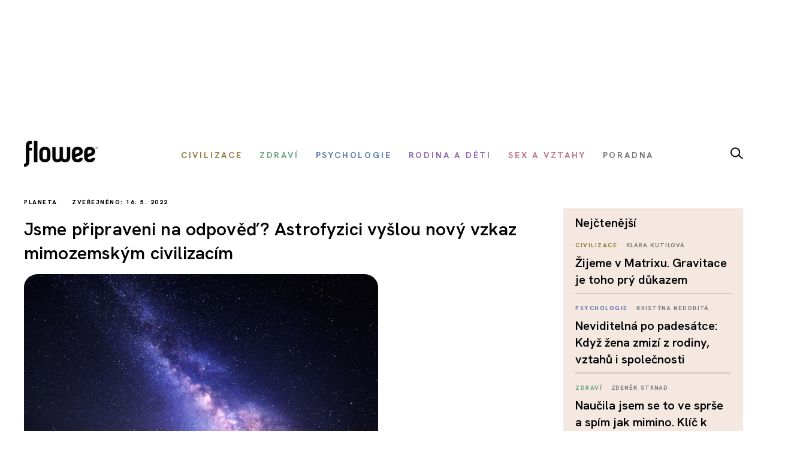

--- FILE ---
content_type: text/html; charset=utf-8
request_url: https://www.flowee.cz/planeta/9966-jsme-pripraveni-na-odpoved-astrofyzici-vyslou-novy-vzkaz-mimozemskym-civilizacim
body_size: 16565
content:
<!DOCTYPE html>
<html xmlns="http://www.w3.org/1999/xhtml" xmlns:og="http://ogp.me/ns#" xmlns:fb="https://www.facebook.com/2008/fbml" xml:lang="cs-cz" lang="cs-cz" dir="ltr">
<head>
<link rel="preconnect" href="https://fonts.googleapis.com">
<link rel="preconnect" href="https://fonts.gstatic.com" crossorigin>
<link href="https://fonts.googleapis.com/css2?family=Hanken+Grotesk:ital,wght@0,100..900;1,100..900&display=swap" rel="stylesheet">


<script async src="//pagead2.googlesyndication.com/pagead/js/adsbygoogle.js"></script>

<script>

  (adsbygoogle = window.adsbygoogle || []).push({

    google_ad_client: "ca-pub-2003961030063854",

    enable_page_level_ads: true

  });

</script>

		<!-- Google Tag Manager -->
    <script>(function(w,d,s,l,i){w[l]=w[l]||[];w[l].push({'gtm.start':
    new Date().getTime(),event:'gtm.js'});var f=d.getElementsByTagName(s)[0],
    j=d.createElement(s),dl=l!='dataLayer'?'&l='+l:'';j.async=true;j.src=
    'https://www.googletagmanager.com/gtm.js?id='+i+dl;f.parentNode.insertBefore(j,f);
    })(window,document,'script','dataLayer','GTM-55F4M5M');</script>
    <!-- End Google Tag Manager -->

    <!-- Google tag (gtag.js) -->
<script async src="https://www.googletagmanager.com/gtag/js?id=G-BZ6FMPN3VW"></script>
<script>
  window.dataLayer = window.dataLayer || [];
  function gtag(){dataLayer.push(arguments);}
  gtag('js', new Date());

  gtag('config', 'G-BZ6FMPN3VW');
</script>
        
    	  <script src="https://ssp.seznam.cz/static/js/ssp.js"></script>
	<!-- head -->
	<base href="https://www.flowee.cz/planeta/9966-jsme-pripraveni-na-odpoved-astrofyzici-vyslou-novy-vzkaz-mimozemskym-civilizacim" />
	<meta http-equiv="content-type" content="text/html; charset=utf-8" />
	<meta http-equiv="X-UA-Compatible" content="IE=edge" />
	<meta property="og:type" content="article" />
	<meta property="og:title" content="Jsme připraveni na odpověď? Astrofyzici vyšlou nový vzkaz mimozemským civilizacím" />
	<meta property="og:image" content="https://www.flowee.cz/images/phannah/shutterstock_384407782.jpg" />
	<meta property="og:image:type" content="image/jpeg" />
	<meta property="og:image:width" content="1920" />
	<meta property="og:image:height" content="1280" />
	<meta property="og:description" content="Mezinárodní tým vědců aktualizoval původní Saganovu a Drakeovu zprávu pro mimozemské civilizace , vyslanou z radioteleskopu Arecibo v Portoriku už v roce..." />
	<meta property="og:url" content="https://www.flowee.cz/planeta/9966-jsme-pripraveni-na-odpoved-astrofyzici-vyslou-novy-vzkaz-mimozemskym-civilizacim" />
	<meta property="og:site_name" content="Flowee" />
	<meta property="og:locale" content="cs_CZ" />
	<meta property="fb:app_id" content="406916706319045" />
	<meta property="article:published_time" content="2022-05-16T14:30:04+02:00" />
	<meta property="article:author" content="https://www.facebook.com/flowee.cz/" />
	<meta property="article:publisher" content="https://www.facebook.com/flowee.cz/" />
	<meta property="article:section" content="Planeta" />
	<meta name="twitter:card" content="summary_large_image" />
	<meta name="twitter:type" content="summary_large_image" />
	<meta name="twitter:title" content="Jsme připraveni na odpověď? Astrofyzici vyšlou nový vzkaz mimozemským civilizacím" />
	<meta name="twitter:image" content="https://www.flowee.cz/images/phannah/shutterstock_384407782.jpg" />
	<meta name="twitter:image:alt" content="Jsme připraveni na odpověď? Astrofyzici vyšlou nový vzkaz mimozemským civilizacím" />
	<meta name="twitter:description" content="Mezinárodní tým vědců aktualizoval původní Saganovu a Drakeovu zprávu pro mimozemské civilizace , vyslanou z radioteleskopu Arecibo v Portoriku už v roce..." />
	<meta name="twitter:site" content="@floweecz" />
	<meta name="twitter:creator" content="@floweecz" />
	<meta name="keywords" content="vesmír, mimozemšťani, galaxie, Mléčná dráha, Flowee, #takhlezijuja" />
	<meta name="rights" content="Copyright © Flowee s.r.o. Publikování nebo další šíření obsahu serveru je bez písemného souhlasu zakázáno." />
	<meta name="apple-mobile-web-app-title" content="Flowee" />
	<meta name="application-name" content="Flowee" />
	<meta name="msapplication-config" content="/templates/flowee/images/favicons/browserconfig.xml" />
	<meta name="viewport" content="width=device-width, initial-scale=1.0" />
	<meta name="description" content="Mezinárodní tým vědců aktualizoval původní Saganovu a Drakeovu zprávu pro mimozemské civilizace , vyslanou z radioteleskopu Arecibo v Portoriku už v roce..." />
	<meta name="generator" content="Flowee" />
	<title>Jsme připraveni na odpověď? Astrofyzici vyšlou nový vzkaz mimozemským civilizacím - Flowee</title>
	<link href="https://www.flowee.cz/planeta/9966-jsme-pripraveni-na-odpoved-astrofyzici-vyslou-novy-vzkaz-mimozemskym-civilizacim/amp" rel="amphtml" />
	<link href="/templates/flowee/images/favicons/apple-touch-icon.png" rel="apple-touch-icon" sizes="180x180" />
	<link href="/templates/flowee/images/favicons/favicon-32x32.png" rel="icon" sizes="32x32" type="image/png" />
	<link href="/templates/flowee/images/favicons/favicon-16x16.png" rel="icon" sizes="16x16" type="image/png" />
	<link href="/templates/flowee/images/favicons/manifest.json" rel="manifest" crossorigin="use-credentials" />
	<link href="/templates/flowee/images/favicons/safari-pinned-tab.svg" rel="mask-icon" color="" />
	<link href="/templates/flowee/images/favicons/favicon.ico" rel="shortcut icon" />
	<link href="https://www.flowee.cz/media/mod_mailchimpsignup/css/mailchimpsignup.css" rel="stylesheet" type="text/css" />
	<link href="/media/com_vpadvanceduser/css/icons.css?ver=1.6" rel="stylesheet" type="text/css" />
	<link href="/media/com_vpadvanceduser/css/general.css?ver=1.6" rel="stylesheet" type="text/css" />
	<link href="/templates/flowee/css/jui/icomoon.css?p4yfet" rel="stylesheet" type="text/css" />
	<link href="/media/jui/css/chosen.css?6136fd6a628c18bf5671fef93b24a5bc" rel="stylesheet" type="text/css" />
	<link href="/media/com_finder/css/finder.css" rel="stylesheet" type="text/css" />
	<style type="text/css">
		.vp-profile-picture-cont,.vpau-avatar-image{width:90px;height:90px;}
@-ms-viewport {width: device-width;}
	</style>
	<script type="application/json" class="joomla-script-options new">{"joomla.jtext":{"TPL_FLOWEE_GALLERY_ERROR":"<a href=_QQ%url%\" target=\"_blank\">Obr\u00e1zek<\/a> se nepoda\u0159ilo nahr\u00e1t.","TPL_FLOWEE_GALLERY_SHARE_FACEBOOK":"Sd\u00edlet na Facebook","TPL_FLOWEE_GALLERY_SHARE_TWITTER":"Sd\u00edlet na Twitter","TPL_FLOWEE_GALLERY_SHARE_PINTEREST":"Sd\u00edlet na Pinterest","TPL_FLOWEE_GALLERY_SHARE_DOWNLOAD":"St\u00e1hnout obr\u00e1zek","TPL_FLOWEE_GALLERY_BUTTON_CLOSE":"Zav\u0159\u00edt galerii (Esc)","TPL_FLOWEE_GALLERY_BUTTON_SHARE":"Sd\u00edlet","TPL_FLOWEE_GALLERY_BUTTON_FULLSCREEN":"Re\u017eim cel\u00e9 obrazovky","TPL_FLOWEE_GALLERY_BUTTON_ZOOM":"P\u0159ibl\u00ed\u017eit \/ odd\u00e1lit","TPL_FLOWEE_GALLERY_BUTTON_PREV":"P\u0159edchoz\u00ed","TPL_FLOWEE_GALLERY_BUTTON_NEXT":"Dal\u0161\u00ed","PLG_SYSTEM_FLOWEE_AD":"Reklama"},"flowee_ads":{"script":"\/\/i.imedia.cz\/js\/im3light.js","Itemid":"744","baseUrl":"https:\/\/www.flowee.cz\/"}}</script>
	<script src="/media/jui/js/jquery.min.js?6136fd6a628c18bf5671fef93b24a5bc" type="text/javascript"></script>
	<script src="/media/jui/js/jquery-noconflict.js?6136fd6a628c18bf5671fef93b24a5bc" type="text/javascript"></script>
	<script src="/media/jui/js/jquery-migrate.min.js?6136fd6a628c18bf5671fef93b24a5bc" type="text/javascript"></script>
	<script src="https://www.flowee.cz/media/mod_mailchimpsignup/js/mailchimpsignup.js" type="text/javascript"></script>
	<script src="/templates/flowee/js/photoswipe.min.js?p4yfeo" type="text/javascript"></script>
	<script src="/templates/flowee/js/photoswipe-ui-default.min.js?p4yfeo" type="text/javascript"></script>
	<script src="/media/jui/js/bootstrap.min.js?6136fd6a628c18bf5671fef93b24a5bc" type="text/javascript"></script>
	<script src="/media/com_vpadvanceduser/js/social-buttons.min.js?ver=1.6" type="text/javascript"></script>
	<script src="/templates/flowee/js/jquery.touchSwipe.min.js?p4yfep" type="text/javascript"></script>
	<script src="/templates/flowee/js/template.js?symbel" type="text/javascript"></script>
	<script src="/media/jui/js/chosen.jquery.min.js?6136fd6a628c18bf5671fef93b24a5bc" type="text/javascript"></script>
	<script type="text/javascript">
jQuery(function($){
	var items = [
		{src: "/images/phannah/shutterstock_384407782.jpg", w: 1920, h: 1280, title: "Zdroj: Shutterstock"},
	];
	jQuery.articleGallery(items);
});
jQuery(function($){ $(".hasTooltip").tooltip({"html": true,"container": "body"}); });	
				(function() {
						if ("-ms-user-select" in document.documentElement.style && navigator.userAgent.match(/IEMobile\/10\.0/)) {
								var msViewportStyle = document.createElement("style");
								msViewportStyle.appendChild(
										document.createTextNode("@-ms-viewport{width:auto !important}")
								);
								document.getElementsByTagName("head")[0].appendChild(msViewportStyle);
						}
				})();			
			
	jQuery(function ($) {
		initChosen();
		$("body").on("subform-row-add", initChosen);

		function initChosen(event, container)
		{
			container = container || document;
			$(container).find(".advancedSelect").chosen({"disable_search_threshold":10,"search_contains":true,"allow_single_deselect":true,"placeholder_text_multiple":"Zadejte nebo vyberte n\u011bkter\u00e9 mo\u017enosti","placeholder_text_single":"Vyberte mo\u017enost","no_results_text":"Nejsou odpov\u00eddaj\u00edc\u00ed v\u00fdsledky"});
		}
	});
	
jQuery(document).ready(function() {
	var value, searchword = jQuery('#mod-finder-searchword183');

		// Get the current value.
		value = searchword.val();

		// If the current value equals the default value, clear it.
		searchword.on('focus', function ()
		{
			var el = jQuery(this);

			if (el.val() === 'Vyhledat...')
			{
				el.val('');
			}
		});

		// If the current value is empty, set the previous value.
		searchword.on('blur', function ()
		{
			var el = jQuery(this);

			if (!el.val())
			{
				el.val(value);
			}
		});

		jQuery('#mod-finder-searchform183').on('submit', function (e)
		{
			e.stopPropagation();
			var advanced = jQuery('#mod-finder-advanced183');

			// Disable select boxes with no value selected.
			if (advanced.length)
			{
				advanced.find('select').each(function (index, el)
				{
					var el = jQuery(el);

					if (!el.val())
					{
						el.attr('disabled', 'disabled');
					}
				});
			}
		});});
	</script>
	<!-- Joomla Facebook Integration Begin -->
<script type='text/javascript'>
!function(f,b,e,v,n,t,s){if(f.fbq)return;n=f.fbq=function(){n.callMethod?
n.callMethod.apply(n,arguments):n.queue.push(arguments)};if(!f._fbq)f._fbq=n;
n.push=n;n.loaded=!0;n.version='2.0';n.queue=[];t=b.createElement(e);t.async=!0;
t.src=v;s=b.getElementsByTagName(e)[0];s.parentNode.insertBefore(t,s)}(window,
document,'script','https://connect.facebook.net/en_US/fbevents.js');
fbq('init', '2176555232604115', {}, {agent: 'pljoomla'});
fbq('track', 'PageView');
</script>
<noscript>
<img height="1" width="1" style="display:none" alt="fbpx"
src="https://www.facebook.com/tr?id=2176555232604115&ev=PageView&noscript=1"/>
</noscript>
<!-- DO NOT MODIFY -->
<!-- Joomla Facebook Integration end -->

	<!-- head end -->
	<script>
!function(f,b,e,v,n,t,s){if(f.fbq)return;n=f.fbq=function(){n.callMethod?
n.callMethod.apply(n,arguments):n.queue.push(arguments)};if(!f._fbq)f._fbq=n;
n.push=n;n.loaded=!0;n.version='2.0';n.queue=[];t=b.createElement(e);t.async=!0;
t.src=v;s=b.getElementsByTagName(e)[0];s.parentNode.insertBefore(t,s)}(window,
document,'script','https://connect.facebook.net/en_US/fbevents.js');
fbq('init', '2239783489372387', {
});
fbq('track', 'PageView');
</script>
<noscript><img height="1" width="1" style="display:none"
src="https://www.facebook.com/tr?id=2239783489372387&ev=PageView&noscript=1"
/></noscript>
	<!--[if lt IE 9]>
	<script src="/media/jui/js/html5.js"></script>
	<![endif]-->
    <script src="//d.seznam.cz/recass/js/sznrecommend-measure.min.js" data-webid="19"></script>
        
    
    <script src="https://h.seznam.cz/js/dot-small.js"></script>

	    <script src="//d.seznam.cz/recass/js/sznrecommend.min.js"></script>

<script>
	DOT.cfg({
		service: "sklikp"
	});
</script>
    
<script src="https://pocitadlolibise.seznam.cz/pocitadlolibise.js" async></script>      


<script type="text/javascript">
if (sssp.displaySeznamAds()) {}
  
else {
 // document.write('<scri'+'pt src="//pagead2.googlesyndication.com/pagead/js/adsbygoogle.js?client=ca-pub-6944488934719345" async crossorigin="anonymous"></'+'script>');
  }
</script>

<script type="text/javascript" src="https://d21-a.sdn.cz/d_21/sl/3/loader.js"></script>

<meta name="szn:permalink" content="www.flowee.cz/planeta/9966-jsme-pripraveni-na-odpoved-astrofyzici-vyslou-novy-vzkaz-mimozemskym-civilizacim" />

<script src="/templates/flowee/fancybox/fancybox.umd.js"></script>
<link
  rel="stylesheet"
  href="/templates/flowee/fancybox/fancybox.css"
/>
<script>

  gtag('event', 'SeznamUser', {'screen_name': 'FloweeArticle'});

</script><link   rel="stylesheet"   href="/templates/flowee/css/mystyle.css?x=12"/>
<script type="text/javascript" data-cmp-ab="1" src="https://cdn.consentmanager.net/delivery/autoblocking/e37ef65932231.js" data-cmp-host="c.delivery.consentmanager.net" data-cmp-cdn="cdn.consentmanager.net" data-cmp-codesrc="0"></script>
</head>

<script>
jQuery(function($) {

    'use strict';

	if (!sssp.displaySeznamAds()) {
		
    	$('.newsletter-popup').css( "display", "block" );
	//alert('ok');	
	}

	
	
});
</script>

<body class=" com_content article id_9966">

	    <!-- Google Tag Manager (noscript) -->
    <noscript><iframe src="https://www.googletagmanager.com/ns.html?id=GTM-55F4M5M"
    height="0" width="0" style="display:none;visibility:hidden"></iframe></noscript>
    <!-- End Google Tag Manager (noscript) -->
     








<div id="fb-root"></div>
<script>
(function(d, s, id) {
	var js, fjs = d.getElementsByTagName(s)[0];
	if (d.getElementById(id)) return;
	js = d.createElement(s); js.id = id;
	js.src = "//connect.facebook.net/cs_CZ/sdk.js#xfbml=1&version=v2.8";
	fjs.parentNode.insertBefore(js, fjs);
}(document, "script", "facebook-jssdk"));
</script>

<a id="top" name="top"></a>

		
<div class="leaderboard " >

			<div class="seznam"><div id="ssp-zone-72092"></div></div>
	

		
    
	
	                <div  data-ads-iBillboard="leaderboard"
                                        data-ads-display-desktop="1"                    data-ads-display-szn="1"                    class="banner iBillboard-banner i744/173 
			" style="display:inline-block">
                    
					<div id="leaderboard-top"></div>                </div>

</div>
				
<style>
    #logo a {
        background: transparent;
    }    
#header .container {
	background-color: transparent;
}

#header {
	background: transparent url('/templates/flowee/images/Flowee2020v2.jpg') center center no-repeat;
	height: 177px;
}

.form-search label, .form-inline label, .form-search .btn-group, .form-inline .btn-group, .element-invisible {
		display: none;
	}
   /*     
#toolbar-mobile {
            min-height: 112px;
            background: #fff url(/templates/flowee/images/Flowee2020mobil.png) top center no-repeat;
            border-bottom: none;
        }  
#toolbar-mobile .logo {
            background: transparent url('/templates/flowee/images/Flowee_mobil2020.png') left center no-repeat;
            width: 189px;
            height: 91px;
          
}

#toolbar-mobile .btn-menu {
            background-color: transparent;
}

#toolbar-mobile .btn-menu [class^="icon-"]:before, #toolbar-mobile .btn-menu [class*=" icon-"]:before {
    font-size: 34px;
}

#toolbar-mobile .btn-menu {
    padding-top: 30px;
}
*/

</style>


<div id="wrapper">



	<div id="branding">
		
					
            <div id="toolbar-placeholder" class="toolbar-placeholder hidden-phone"></div>
			<div id="toolbar" class="toolbar-shifted hidden-phone  ">
				<div class="container">
					<a class="logo" href="/">Flowee</a>
					
                	    
                	    		<div class="module module-toolbar">
			<div class="module-inner">
												<div class="module-content">
				<div class="toolbar">
<ul class="main-menu ">
<li class="item-223"><a href="/civilizace" class=" catid-166"><span class="item-title">Civilizace</span></a></li><li class="item-928"><a href="/zdravi" class=" catid-57"><span class="item-title">Zdraví</span></a></li><li class="item-224"><a href="/psychologie" class=" catid-217"><span class="item-title">Psychologie</span></a></li><li class="item-937"><a href="/rodina-a-deti" class=" catid-71"><span class="item-title">Rodina a děti</span></a></li><li class="item-225"><a href="/sex-a-vztahy" class=" catid-65"><span class="item-title">Sex a vztahy</span></a></li><li class="item-938"><a href="/poradna" class=" catid-184"><span class="item-title">Poradna</span></a></li></ul>
</div>
				</div>
                
                                	
					
			</div>
		</div>
			<div class="module module-toolbar">
			<div class="module-inner">
												<div class="module-content">
				

<div class="custom"  >
	<p><a href="/vyhledavani" class="dlupa"><img src="/images/2025/lupa.svg" alt="vyhledávání" width="21" height="20" /></a></p></div>
				</div>
                
                                	
					
			</div>
		</div>
	
						 
                </div>
			</div>
		
					<div id="toolbar-mobile-placeholder" class="toolbar-mobile-placeholder visible-phone"></div>
			<div id="toolbar-mobile" class="toolbar-shifted visible-phone">
				<div class="container">
							<div class="module module-toolbar-mobile">
			<div class="module-inner">
												<div class="module-content">
				<div class="menu">
	<a class="logo" href="/">Flowee</a>
   <a class="mlupa" href="/vyhledavani"><img src="/images/2025/lupa.svg" alt="vyhledávání" width="40" height="37"></a>
	<a class="btn btn-primary btn-menu" data-toggle="collapse" data-target=".nav-collapse"><i class="icon-menu7"></i></a>

<div class="nav-collapse collapse">

<form id="mod-finder-searchform183" action="/hledani" method="get" class="form-inline">
	<div class="finder">
		<div class="input-append">
		<label for="mod-finder-searchword183" class="element-invisible finder">Filtrovat</label><input type="text" name="q" id="mod-finder-searchword183" size="25" value="" placeholder="Vyhledat..."/><button class="btn btn-default hasTooltip  finder" type="submit" title="Hledat"><i class="icon-search icon-white"></i></button>		</div>

							</div>
</form>
<ul class="nav ">
<li class="item-397 level-1"><a href="/civilizace" class=" catid-166"><span class="item-title">Civilizace</span></a></li><li class="item-930 level-1"><a href="/zdravi" class=" catid-57"><span class="item-title">Zdraví</span></a></li><li class="item-931 level-1"><a href="/psychologie" class=" catid-217"><span class="item-title">Psychologie</span></a></li><li class="item-939 level-1"><a href="/rodina-a-deti" class=" catid-71"><span class="item-title">Rodina a děti</span></a></li><li class="item-940 level-1"><a href="/sex-a-vztahy" class=" catid-65"><span class="item-title">Sex a vztahy</span></a></li><li class="item-941 level-1"><a href="/poradna" class=" catid-184"><span class="item-title">Poradna</span></a></li></ul></div></div>
				</div>
                
                                	
					
			</div>
		</div>
	
				</div>
			</div>
		
                        
                        <div class="container hidden-phone">
                            <div class="row-fluid">
                                <div class="span12">
                                    <hr class="toolbar">
                                </div>
                            </div>
                        </div>

	<div id="btn-show-hp"></div> 

	<div id="main" class="list-row">                     
		
		
	
                            
                        
		
			
            		

            
            <div class="container">
				<div class="row-fluid">

					
										<main role="main" id="content" class="span9">
						<div id="system-message-container">
	</div>

						
																								
					  	<script>
	Fancybox.bind('[data-fancybox="gallery"]', {
	// Your custom options for a specific gallery
	});
</script>
<div id="top"></div>
<div class="item-page catID-173" itemscope itemtype="https://schema.org/Article">
	<meta itemprop="inLanguage" content="cs-CZ" />

	<div class="row-fluid">
   	
   <div class="span12">
   <span class="show_category catid-173">
			Planeta	</span>                      
                                                <span class="show_publish_date">
                Zveřejněno: 16. 5. 2022		</span>
                                            
     </div>
	 </div>
<div class="row-fluid">
	 			<div class="page-header">
				<h1 itemprop="headline">
					Jsme připraveni na odpověď? Astrofyzici vyšlou nový vzkaz mimozemským civilizacím				</h1>
															</div>
		
				</div>
	
				<div class="item-image">
			<a class="gallery"
  data-fancybox="gallery"
  data-src="/images/phannah/shutterstock_384407782.jpg"
  data-caption="Zdroj: Shutterstock">
				
				
<img  src="/images/.thumbnails/images/phannah/shutterstock_384407782.840x540c.jpg" />
				
								</a>
							<div class="item-image-caption">Zdroj: Shutterstock</div>
					</div>
	
		
					
				
		

					
		
	  
				
			<h2 class="article-subtitle"><span>Už bylo načase, chtělo by se říct. Od chvíle, kdy Carl Sagan a Frank Drake přišli s prvním kódovaným vzkazem pro mimozemšťany, uplynulo už téměř 50 let. Otázkou ale je, jestli jsme na kontakt s nimi připraveni my</span></h2>
		
		             <div class="row-fluid">
                    <div class="span12">
						<div id="wallpaper-1"></div>
   						<div id="m-square-1"></div>
	                </div>
               </div>

		
                        <div class="row-fluid about-author">
                           
                            <div class="span6">
                                
                                                                

		<a href="/index.php/profily?id=9217" class="article-author media">
			
                    
                    
                        				<div class="pull-left article-author-image">
					<img
						src="/images/.thumbnails/images/alex/FaceApp_1580453091347.106x106cg.jpg"
						width="53"
						height="53"
						class="media-object"
						alt="Hana Průšová"
					/>
				</div>
			
                    <div class="media-body pull-right">
				Hana Průšová			</div>
			
		</a>
		       
		<div class="share ">
		<a href="https://www.flowee.cz/planeta/9966-jsme-pripraveni-na-odpoved-astrofyzici-vyslou-novy-vzkaz-mimozemskym-civilizacim"  onclick="sharePage(); return false;" ><img src="/templates/flowee/images/2025/sdilet.svg" ></a>
						</div>                   
                            </div>
                        </div>

		
						<script>
function sharePage() {
	
  if (navigator.share) {
    navigator.share({
      title: document.title,
      text: 'Podívej se na tuto stránku!',
      url: window.location.href,
    })
    .then(() => console.log('Stránka byla sdílena'))
    .catch((error) => console.error('Chyba při sdílení:', error));
  } else {
    alert('Sdílení není v tomto prohlížeči podporováno.');
  }
}
</script>                
                        
            

<h6 class="banner-title2 banner-title hidden-desktop">Reklama</h6>
                            
                           <div class="seznam"><div id="ssp-zone-72097"></div></div>
							
									
        		
		
		


		<div class="article-body" itemprop="articleBody">
			<p style="text-align: justify;">Mezinárodní tým vědců aktualizoval původní <a href="https://kosmonautix.cz/2014/09/poselstvi-vzdalenym-civilizacim/" target="_blank" rel="noopener">Saganovu a Drakeovu zprávu pro mimozemské civilizace</a>, vyslanou z radioteleskopu Arecibo v Portoriku už v roce 1974. Nové vesmírné poselství intergalaktického významu nese vznešené označení Maják v galaxii. Odborné veřejnosti už bylo&nbsp;<a href="https://arxiv.org/abs/2203.04288">předloženo k posouzení</a>,&nbsp;a pokud bude jeho obsah schválen, začne se jednat o tom, zda tentokrát budeme zprávu vysílat prostřednictvím Allenova teleskopu v severní Kalifornii nebo FAST teleskopu v provincii Kuej-čou v Číně.</p>
 
<div class='seznam'><div id="ssp-zone-324079"></div></div><p>Původní zpráva pro mimozemské civilizace z roku 1974 byla jasná a stručná, ale podle dnešních astrofyziků až „bolestně jednoduchá“. Obsahovala čísla 1 až 10, atomové hodnoty klíčových prvků, zobrazení DNA, lidskou figurku, schéma sluneční soustavy a základní zobrazení radioteleskopu Arecibo, z něhož byla zpráva vyslána.</p>
<p style="text-align: justify;">„Koncept matematiky v lidském podání je pro obyvatele jiných galaxií potenciálně nesrozumitelný. Je ale pravděpodobné, že jejich poznání v oblasti fyziky, zákonů hmoty a dalších je obdobné, jako to naše,“ uvádí astrofyzik NASA&nbsp;<a href="https://science.jpl.nasa.gov/people/JJiang/">Jonathana Jiang</a>, vedoucí týmu, který stojí za vznikem Majáku v galaxii.</p>
<h3>Víc jedniček a nul</h3>
<p style="text-align: justify;">V úvodu současné zprávy jsou proto představeny základní matematické a fyzikální teorie jako „univerzální prostředek pro komunikaci“.&nbsp;A pak už následuje zdánlivě nekonečná řada jedniček a nul.&nbsp;Případní příjemci&nbsp;se prokousají rychlokurzem o desítkové soustavě, struktuře DNA, biochemickém složení Země, periodické soustavě prvků nebo o člověku jako formě života.</p>
<blockquote>
<div class='seznam'><div id="ssp-zone-177891"></div></div>
		<p>Celá zpráva je rozdělena do 13 částí o celkové velikosti 204 000 bitů. Pro představu: Celá by se vešla na&nbsp;pět a čtvrtpalcovou disketu.</p>
</blockquote>
<p style="text-align: justify;">Pozice Země v Mléčné dráze&nbsp; je určena vzhledem k výrazné skupině kulových hvězdokup, kterých by si mimozemští astronomové nemohli nevšimnout. Výzva k odpovědi na „volání“ je doplněna o frekvenci, na které na Zemi čekáme na odpověď. Celá zpráva je rozdělena do 13 částí o celkové velikosti 204 000 bitů. Pro představu: Celá by se vešla na&nbsp;<a href="https://pocitacove-muzeum.webnode.cz/products/prvni-5-25-disketa/">pět a čtvrtpalcovou disketu</a>&nbsp;(to je ta malá věc z pravěku počítačů, kterou už mladší ročníky znají pouze z vyprávění a muzeí) a stále by na ní zbývalo dost místa.</p>
<p><span style="text-align: justify;">Nejlepší dobou, kdy zprávu vysílat, mají být jarní, letní nebo podzimní měsíce, a to kvůli ideální vzájemné poloze Země a Slunce. Středem terče, na který bude vysílací zařízení v Kalifornii nebo Číně mířit, je soustředný kruh ve vzdálenosti 13 000 světelných let od středu naší galaxie.</span></p>
<h3 style="text-align: justify;">Jsme připraveni?</h3>
<p style="text-align: justify;">Jenže právě v tomto bodě bychom se asi měli zamyslet. Opravdu to chceme? O mimozemšťanech nevíme naprosto nic, netušíme, kdo jsou, jaké jsou jejich záměry anebo pohnutky na jiné planety zavítat, a přesto na svou existenci dobrovolně upozorňujeme.&nbsp; &nbsp;</p>
<div id="wallpaper-2"></div><div id="m-square-2"></div><p style="text-align: justify;">Autoři zprávy kontrují: „Předpokladem je, že civilizace, která dosáhla takového stupně rozvoje, že je schopna komunikovat ve vesmíru, dosáhla také takového stupně vyspělosti, kdy se vědomí důležitosti spolupráce a míru stalo paradigmatem její vlastní existence.“ Jakkoliv logicky to může znít, faktem zůstává, že to je přinejlepším naše zbožné přání. Tým Jonathana Jianga chytře dodává, že si jeho členové jsou vědomi nutnosti veřejné diskuse na toto téma, aby bylo „dosaženo maximálního konsenzu“.&nbsp;Jak přesně bychom ho jako lidské společenství měli dosáhnout, ovšem zůstává (prozatím) záhadou.</p>
<p style="text-align: justify;">Na druhou stranu je fér připomenout, že lidstvo vysílá zprávy o své existenci do vesmíru už od objevu rádiových vln, na takové úvahy, zda vysílat či ne, už je tedy zřejmě trochu pozdě. Možná bychom se měli spíše soustředit na to, abychom mimozemským civilizacím vůbec stáli za námahu, aby se pokusily naši zprávu zachytit a rozluštit.</p>
<p style="text-align: justify;">
				<div class="article-related catidbg-173">				  
				  <div class="article-related-image"><div class="thumbnail  article-image-box"><img src="/images/.thumbnails/images/misa_2019/srpen/chameleon.420x315c.jpg" alt="" class="article-image-img" /></div></div>
                    <div>   <div> <div class="item-category label-category catid-173">

				Planeta
</div>
				<span class="label-author">
							Ivan Verner
					
				</span>
			</div>
                        <h3><a href="/planeta/9304-zmeni-se-einsteinova-teorie-relativity-kvuli-vesmirnym-chameleonum">Změn&iacute; se Einsteinova teorie relativity kvůli vesm&iacute;rn&yacute;m chameleonům?</a></h3></div>
				<div style="clear:both"></div></div>
			
		  <h6 class="banner-title2 banner-title hidden-desktop">Reklama</h6>
		  <div class='seznam'><div id='ssp-zone-72097-2' ></div></div>
                    <div id="m-commercial-article-native-detail"></div></p>				<p class="item-source">
		foto: Shutterstock , zdroj: <a href="https://gizmodo.com/a-beacon-in-the-galaxy-scientists-update-humanity-s-me-1848727546" traget="_blank">Gizmodo</a>	</p>
		</div>

		<style>
		.c_aQ {
			height: .875rem;
			margin-right: .3125rem;
			width: .875rem;
			fill: #c00;
		}

		.libim {
			height:15px !important;
		}

		.koment {
			font-size:15px;
			display:inline-block;
		}

		.c_aP {
    align-items: center;
    color: #c00;
    display: inline-flex;
    font-family: Arial, sans-serif;
    font-size: .875rem;
    line-height: 1.375rem;
}

#commentCount {
	margin-left:5px;
}

.f_em {
    color: #909090;
    flex: 0 0 auto;
    height: 1.25rem;
}
.c_aa {
    align-items: center;
    display: inline-flex
;
    flex-direction: row;
}
.i_gF .c_E {
    height: 1.25rem;
    width: 1.25rem;
}

.i_gD, .i_gE {
    align-items: center;
    display: flex
;
}

.i_gD {
    flex-wrap: nowrap;
    gap: 1.5rem;
}

.i_gE {
    height: auto;
}

.i_gE, .i_gF, .i_gG {
    flex: 0 0 auto;
}
.i_gE {
    height: 3.875rem;
    margin-left: 3px;
    order: 2;
}
.i_gD, .i_gE {
    align-items: center;
    display: flex
;
}

.i_gx {
    align-items: center;
    display: flex
;
    flex-flow: row wrap;
    justify-content: space-between;
    margin-bottom: 2rem;
}

.i_gH {
	margin-right:5px;
}
		</style>


				
		<div class="i_gx">   
			<div>    
					<seznam-pocitadlolibise entity="https://www.flowee.cz/planeta/9966-jsme-pripraveni-na-odpoved-astrofyzici-vyslou-novy-vzkaz-mimozemskym-civilizacim" class="libim"></seznam-pocitadlolibise>
		<div class="koment" > 
			<a data-dot="atm-seznam-discussion-link" href="https://www.flowee.cz/diskuze/9966-jsme-pripraveni-na-odpoved-astrofyzici-vyslou-novy-vzkaz-mimozemskym-civilizacim" class="c_aA c_aP i_gB"><svg class="c_aQ" viewBox="0 0 14 14" xmlns="http://www.w3.org/2000/svg"><path d="M7 10c-3.316 0-5-.619-5-4 0-3.381 1.684-4 5-4s5 .619 5 4c0 3.381-1.684 4-5 4zM7 0C2.452 0 0 1.582 0 6c0 2.33.688 3.864 2 4.801V14l4-2-.074-.037c.345.022.7.037 1.074.037 4.548 0 7-1.582 7-6s-2.452-6-7-6z"></path></svg><span class="c_iB">Diskuze</span><span id="commentCount"></span></a>
	    </div>
</div>
        
        <script>
        
				window.SZN.DiscussionLoader.load(['commentCount']).then(() => {
					window.SZN.Discussion.discussionFetchCommentCount('https://www.flowee.cz/diskuze/9966-jsme-pripraveni-na-odpoved-astrofyzici-vyslou-novy-vzkaz-mimozemskym-civilizacim')
						.then(result => {
							result['www.flowee.cz/planeta/9966-jsme-pripraveni-na-odpoved-astrofyzici-vyslou-novy-vzkaz-mimozemskym-civilizacim'].commentCount; // -> Number
							document.getElementById("commentCount").innerHTML = result['www.flowee.cz/planeta/9966-jsme-pripraveni-na-odpoved-astrofyzici-vyslou-novy-vzkaz-mimozemskym-civilizacim'].commentCount;
							console.log("pocitadlo:" + result['www.flowee.cz/planeta/9966-jsme-pripraveni-na-odpoved-astrofyzici-vyslou-novy-vzkaz-mimozemskym-civilizacim'].commentCount);
						});
				});

        
        </script>


		<div class="i_gD"><div class="i_gE"><div class="i_gG"><span>Sdílejte</span><span class="i_gH"> článek</span></div><div class="f_el i_gF" data-dot="mol-social-share-buttons">
			<a data-dot="atm-facebook-share" data-dot-data="{}" target="_blank" title="Sdílet na Facebooku" rel="noopener" href="https://www.facebook.com/sharer/sharer.php?u=https://www.flowee.cz/planeta/9966-jsme-pripraveni-na-odpoved-astrofyzici-vyslou-novy-vzkaz-mimozemskym-civilizacim" class="c_aA c_C atm-facebook-share--has-icon f_em mol-social-share-buttons__share-button--facebook"><svg aria-label="Facebook" class="c_E c_en c_D" viewBox="0 0 21 20" xmlns="http://www.w3.org/2000/svg"><path d="M10.5 0C4.98 0 .5 4.5.5 10.05c0 5.04 3.7 9.2 8.5 9.93V12.7H6.54v-2.64h2.48V8.31c0-2.9 1.4-4.18 3.81-4.18 1.15 0 1.77.08 2.05.12v2.3h-1.64c-1.02 0-1.38.98-1.38 2.08v1.44h3l-.4 2.64h-2.6V20a10.03 10.03 0 0 0 8.65-9.95C20.5 4.5 16.02 0 10.5 0Z" fill="currentColor"></path></svg></a>
			<a data-dot="atm-twitter-share" data-dot-data="{}" target="_blank" title="Sdílet na X" rel="noopener" href="https://twitter.com/intent/tweet?title=Jsme připraveni na odpověď? Astrofyzici vyšlou nový vzkaz mimozemským civilizacím&url=https://www.flowee.cz/planeta/9966-jsme-pripraveni-na-odpoved-astrofyzici-vyslou-novy-vzkaz-mimozemskym-civilizacim" class="c_aA c_aa atm-twitter-share--has-icon f_em mol-social-share-buttons__share-button--twitter"><svg aria-label="X" class="c_E c_eo c_ab" viewBox="0 0 24 24" xmlns="http://www.w3.org/2000/svg"><path d="M17.75 3.153h3.067l-6.7 7.658L22 21.231h-6.172l-4.833-6.32-5.532 6.32H2.395l7.167-8.192L2 3.154h6.328l4.37 5.777 5.053-5.778Zm-1.075 16.242h1.7L7.404 4.892H5.582l11.093 14.503Z" fill="currentColor"></path></svg></a></div></div></div>

		</div>

										<ul class="article-info muted inline">

		
					
			
						</ul>
					
		<script type="text/javascript">
var mcSignupBaseUrl = "https://www.flowee.cz/";
var mcSignupErrorNotANumber = "musí být číslo.";
var mcSignupErrorInvalidEmail = "Prosím vložte správný email.";
var mcSignupErrorRequired = "položka je povinná";
</script>
<div id="mcSignupModule_2538" data-id="2538" class="mcSignupModule newsletter-popup">        <div class="intro">Líbil se vám článek? Přihlašte se k odběru newsletteru a dostávejte to nejlepší z Flowee přímo do svého mailu.        </div>    <div class="mcSignupFormWrapper">
        <form action="https://www.flowee.cz/planeta/9966-jsme-pripraveni-na-odpoved-astrofyzici-vyslou-novy-vzkaz-mimozemskym-civilizacim" method="post" id="mcSignupForm_2538" class="mcSignupForm" name="mcSignupForm2538" onsubmit="return false;">	                    <div>
                            <input type="text" name="fields[EMAIL]" class="submitInt inputbox mcSignupRequired" value=""
                                title="Zadejte e-mail *" placeholder="Zadejte e-mail *" onchange="ga('send','event','newsletter','newsletter-popup',this.value)">
                        </div>                <input type="hidden" name="email_type" value="html">                        <div style="text-align:right">
                <input type="button" class="btn btn-default mcSignupSubmit" value="Přihlásit k odběru" data-id="2538">
            </div>
            
            
            
                        <input type="hidden" name="uid" value="0">
            <input type="hidden" name="ip" value="18.117.117.98">
            <input type="hidden" name="itemId" value="744">
            <input type="hidden" name="title" value="Odebírejte páteční newsletter Flowee e-mailem. Víkendové čtení do vaší poštovní schránky">
            <input type="hidden" name="b8c8faa394fd87c53f02c8090dc13126" value="1" />        </form>
    </div>
    <div class="ajaxLoader"></div>
    <img src="https://www.flowee.cz/media/mod_mailchimpsignup/images/ajax-loader.gif" alt="Please wait" style="display: none;">
    <div class="mcSignupResult" style="display:none;"></div>
    <div class="mcSignupTryAgainWrapper" style="display:none;">
        <a href="#" class="mcSignupTryAgain" data-id="2538">
            Zkuste znovu        </a>
    </div>
</div>
		

				<div class="seznam"><div id="ssp-zone-72095"></div></div>        
        
                                        	<ul class="item-tags inline">
		<li><span class="tags-title">Témata: </span></li>
													<li class="tag-940 tag-list0" itemprop="keywords">
										<a href="/stitky/vesmir">
					vesmír					</a>
				</li>
																<li class="tag-1446 tag-list1" itemprop="keywords">
										<a href="/stitky/mimozemstani">
					mimozemšťani					</a>
				</li>
																<li class="tag-3168 tag-list2" itemprop="keywords">
										<a href="/stitky/galaxie">
					galaxie					</a>
				</li>
																<li class="tag-4549 tag-list3" itemprop="keywords">
										<a href="/stitky/mlecna-draha">
					Mléčná dráha					</a>
				</li>
						</ul>
                
        
      <div class="seznam"><div id="ssp-zone-72099"></div></div>        


			

                	
        
        
        <div id="recassRecommendWidget"></div>

		<script>
        // doporucujeme od seznamu pak zapnout
            sznRecass.getRecommendations([{id: "recassRecommendWidget", zone_id: 19}]);
        
        </script>
						
						
					</main>

											<aside role="complementary" id="right" class="span3 sidebar">
							
<div class="square " >

			<div class="seznam"><div id="ssp-zone-92538"></div></div>
	

		
    
	
	                <div  data-ads-iBillboard="square"
                                        data-ads-display-desktop="1"                    data-ads-display-szn="1"                    class="banner iBillboard-banner i744/173 
			" style="display:inline-block">
                    
					                    <h6 class="banner-title2 banner-title">Reklama</h6>
                    
		  <div id="square-1"></div>                </div>

</div>		<div class="module module-right module-popular">
			<div class="module-inner">
													<h4 class="module-title lowercase"><span>nejčtenější</span></h4>								<div class="module-content">
				

	<div class="row-fluid">
				<div class="span12">
				<div>
				<span class="mod-articles-category-category label-category catid-166">
								<a href="/civilizace">Civilizace</a>							</span>
<span class="label-author">

				<a href="/index.php/profily?id=433" class="item-author">
					Klára Kutilová				</a>
				</span>			
     </div>    
                                    <h3>	
      <a href="/civilizace/15277-zijeme-v-matrixu-gravitace-je-toho-pry-dukazem">				
	Žijeme v Matrixu. Gravitace je toho prý důkazem</a>
                                    </h3>
            </div>
            
				

			
	</div>
	<hr>

	<div class="row-fluid">
				<div class="span12">
				<div>
				<span class="mod-articles-category-category label-category catid-217">
								<a href="/psychologie">Psychologie</a>							</span>
<span class="label-author">

				<a href="/index.php/profily?id=9250" class="item-author">
					Kristýna Nedobitá				</a>
				</span>			
     </div>    
                                    <h3>	
      <a href="/psychologie/16309-neviditelna-po-padesatce-kdyz-zena-zmizi-z-rodiny-vztahu-i-spolecnosti">				
	Neviditelná po padesátce: Když žena zmizí z rodiny, vztahů i společnosti</a>
                                    </h3>
            </div>
            
				

			
	</div>
	<hr>

	<div class="row-fluid">
				<div class="span12">
				<div>
				<span class="mod-articles-category-category label-category catid-57">
								<a href="/zdravi">Zdraví</a>							</span>
<span class="label-author">

				<a href="/index.php/profily?id=2201" class="item-author">
					Zdeněk Strnad				</a>
				</span>			
     </div>    
                                    <h3>	
      <a href="/zdravi/16330-naucila-jsem-se-to-ve-sprse-a-spim-jak-mimino-klic-k-dobremu-spanku-se-mozna-skryva-v-koupelne">				
	Naučila jsem se to ve sprše a spím jak mimino. Klíč k dobrému spánku se skrývá v koupelně</a>
                                    </h3>
            </div>
            
				

			
	</div>
	<hr>

	<div class="row-fluid">
				<div class="span12">
				<div>
				<span class="mod-articles-category-category label-category catid-184">
								<a href="/kampan">Poradna</a>							</span>
<span class="label-author">

				<a href="/index.php/profily?id=2532" class="item-author">
					red				</a>
				</span>			
     </div>    
                                    <h3>	
      <a href="/kampan/16373-kdyz-neprijedes-na-sedesatiny-nemame-se-o-dal-o-cem-bavit-marcela-vysvetluje-proc-se-boji-navratu-domu">				
	„Když nepřijedeš na šedesátiny, nemáme se o čem bavit.“ Proč se Marcela bojí návratu domů</a>
                                    </h3>
            </div>
            
				

			
	</div>
	<hr>

	<div class="row-fluid">
				<div class="span12">
				<div>
				<span class="mod-articles-category-category label-category catid-217">
								<a href="/psychologie">Psychologie</a>							</span>
<span class="label-author">

				<a href="/index.php/profily?id=1713" class="item-author">
					Milada Kadeřábková				</a>
				</span>			
     </div>    
                                    <h3>	
      <a href="/psychologie/16365-lide-s-uzkostmi-a-depresi-mluvi-jinak-techto-vyrazu-si-vsimejte">				
	Lidé s úzkostmi a depresí mluví jinak. Těchto výrazů si všímejte</a>
                                    </h3>
            </div>
            
				

			
	</div>
	<hr>
				</div>
                
                                	
					
			</div>
		</div>
	
<div class="skyscraper " >

			<div class="seznam"><div id="ssp-zone-72093"></div></div>
	

		
    
	
	                <div  data-ads-iBillboard="skyscraper"
                                        data-ads-display-desktop="1"                    data-ads-display-szn="1"                    class="banner iBillboard-banner i744/173 
			" style="display:inline-block">
                    
					                    <h6 class="banner-title2 banner-title">Reklama</h6>
                    
		  <div id="skyscraper-1"></div>                </div>

</div>
                                                        
						</aside>
					                        
				</div>
			</div>
		</div>

		<div class="seznam"><div id='ssp-zone-72098'></div></div>			<div id="footer-top" class="guide">
				<div class="container">
					
							<div class="module module-footer-top">
			<div class="module-inner">
												<div class="module-content">
				
<div class="rectangle down " >

			<div class="seznam"><div id="ssp-zone-72094"></div></div>
	

		
    
	
	                <div  data-ads-iBillboard="rectangle down"
                    data-ads-display-mobile="1"                    data-ads-display-desktop="1"                    data-ads-display-szn="1"                    class="banner iBillboard-banner i223/166 
			" style="display:inline-block">
                    
					                    <h6 class="banner-title2 banner-title">Reklama</h6>
                    <div id="leaderboard-bottom"></div>                </div>

</div>				</div>
                
                                	
					
			</div>
		</div>
	
				</div>
			</div>
			</div>



	
	 
<div id="hp_article"></div>
<script>
	
jQuery(function($) {
 // 'use strict';


 var url = 'https://www.flowee.cz/';
var itemsToFetch = 13;
var cursor = itemsToFetch;

var newsContainer = 'hp_article';
//var buttonEl = $('#btn-show-hp');





/*

	$.fn.isInViewport = function() {
    var elementTop = $(this).offset().top;
    var elementBottom = elementTop + $(this).outerHeight();

    var viewportTop = $(window).scrollTop();
    var viewportBottom = viewportTop + $(window).height();

    return elementBottom > viewportTop && elementTop < viewportBottom;
};


$( "#btn-show-hp" ).on( "click", function(evt) {
		evt.preventDefault();
		//alert( "Handler for `click` called." );
		$('.vice_wrapper').remove();
		$.get( url, function( data ) {
			var items = $(data).find('#main');
			alert('ok');
			$( '#' + newsContainer ).append( items );
			
		});


	} );
*/
$(window).on('resize scroll', function() {


	if ($("#btn-show-hp").length){  
			var elementTop = $('#btn-show-hp').offset().top;
			var elementBottom = elementTop + $('#btn-show-hp').outerHeight();

			var viewportTop = $(window).scrollTop();
			var viewportBottom = viewportTop + $(window).height();
			


			if (elementBottom > viewportTop && elementTop < viewportBottom) {
				
				$('#btn-show-hp').remove();
				$.get( url , function( data ) {
				//alert(data);
					var items = $(data).find('#main');
					//alert('ok');
					$( '#' + newsContainer ).append( items );
					
				});

				// do something
			} 
	}
});

});




</script>


	<footer role="contentinfo" id="footer" >




<div class="container">


<div class="row-fluid">
				<div class="span12">
					<a class="logo" href="/"><img src="/templates/flowee/images/logo_toolbar.png" alt="flowee" ></a>
					</div>
					</div>

			<div class="footer">
				<div class="footer-region footer-region-1 span4">
							<div class="module module-footer1 span4">
			<div class="module-inner">
												<div class="module-content">
				<div class="row-fluid ">
<ul class="unstyled ">
<li class="item-872"><a href="/redakce" ><span class="item-title">Redakce</span></a></li><li class="item-873"><a href="https://www.flowee.cz/pro-partnery-a-klienty" ><span class="item-title">Inzerce</span></a></li><li class="item-875"><a href="https://www.flowee.cz/kontakt" ><span class="item-title">Kontakt</span></a></li></ul>
</div>
				</div>
                
                                	
					
			</div>
		</div>
	
				</div>
				<div class="footer-region footer-region-2 span4">
													<div class="module module-footer2 span4">
			<div class="module-inner">
												<div class="module-content">
				<div class="row-fluid ">
<ul class="unstyled ">
<li class="item-886"><a href="https://www.flowee.cz/pravidla-diskuse" ><span class="item-title">Pravidla diskuze</span></a></li><li class="item-944"><a href="/nastaveni-soukromi" ><span class="item-title">Nastavení soukromí</span></a></li></ul>
</div>
				</div>
                
                                	
					
			</div>
		</div>
	
									</div>
      
				
											<div class="footer-region footer-region-3 span4">
						
								<div class="module module-footer3 span4">
			<div class="module-inner">
												<div class="module-content">
				<div class="row-fluid ">
<ul class="unstyled ">
<li class="item-884"><a href="https://www.flowee.cz/podminky-uziti" ><span class="item-title">Podmínky užití</span></a></li><li class="item-885"><a href="https://www.flowee.cz/pravidla-vyuziti-cookies" ><span class="item-title">Pravidla cookies</span></a></li></ul>
</div>
				</div>
                
                                	
					
			</div>
		</div>
	
						</div>        
					                
			</div>






	
	<div class="row-fluid">

                        <div class="span12">
							<p>Sledujte nás na:</p>
                          <a class="fb" href="https://www.facebook.com/floweecz/"><img src="/templates/flowee/images/2025/fb.svg" alt="fb" ></a>
						  <a class="ig" href="https://instagram.com/floweecz"><img src="/templates/flowee/images/2025/ig.svg" alt="ig" ></a>
						                             
                    </div>
				</div>

			<div class="footer-copyright span12">
				Copyright &copy; Flowee s.r.o. Publikování nebo další šíření obsahu serveru je bez písemného souhlasu zakázáno.			</div>
		</div>
	</footer>
</div>


<script type="text/javascript">
var seznam_retargeting_id = 53282;
</script>
<script type="text/javascript" src="//c.seznam.cz/js/retargeting.js"></script>
<script type="text/javascript">
var google_conversion_id = 814569996;
var google_custom_params = window.google_tag_params;
var google_remarketing_only = true;
</script>
<script type="text/javascript" src="//www.googleadservices.com/pagead/conversion.js">
</script>
<noscript>
<div style="display:inline;">
<img height="1" width="1" style="border-style:none;" alt="" src="//googleads.g.doubleclick.net/pagead/viewthroughconversion/814569996/?guid=ON&amp;script=0"/>
</div>
</noscript>


<!-- (C)2000-2013 Gemius SA - gemiusAudience / flowee.cz / Homepage -->
<script type="text/javascript">
  <!--//--><![CDATA[//><!--
  var pp_gemius_identifier =
	'.XeQ_y9Co8nsFTKxFz6ufYXB33LFDm8wXj.h4icAzLL.Q7';
  // lines below shouldn't be edited
  function gemius_pending(i) { window[i] = window[i] || function() {var x = window
	  [i+'_pdata'] = window[i+'_pdata'] || []; x[x.length]=arguments;};};
  gemius_pending('gemius_hit'); gemius_pending('gemius_event'); gemius_pending('pp_gemius_hit');
  gemius_pending('pp_gemius_event');
  (function(d,t) {try {var gt=d.createElement(t),s=d.getElementsByTagName(t)[0],l='http'+((location.protocol=='https:')?'s':'');
	gt.setAttribute('async','async');
	gt.setAttribute('defer','defer'); gt.src=l+'://spir.hit.gemius.pl/xgemius.js'; s.parentNode.insertBefore(gt,s);} catch (e) {}})
  (document,'script');
  //--><!]]>
</script>

<!-- (C)2000-2013 Gemius SA - gemiusAudience / flowee.cz / Ostatni -->
<script type="text/javascript">
  <!--//--><![CDATA[//><!--
  var pp_gemius_identifier =
	'B3Oa.6btf_NROt9GUVA1qZPaP30ili9eQyPhgf0.pMn.C7';
  // lines below shouldn't be edited
  function gemius_pending(i) { window[i] = window[i] || function() {var x = window
	  [i+'_pdata'] = window[i+'_pdata'] || []; x[x.length]=arguments;};};
  gemius_pending('gemius_hit'); gemius_pending('gemius_event'); gemius_pending('pp_gemius_hit');
  gemius_pending('pp_gemius_event');
  (function(d,t) {try {var gt=d.createElement(t),s=d.getElementsByTagName(t)[0],l='http'+((location.protocol=='https:')?'s':'');
	gt.setAttribute('async','async');
	gt.setAttribute('defer','defer'); gt.src=l+'://spir.hit.gemius.pl/xgemius.js'; s.parentNode.insertBefore(gt,s);} catch (e) {}})
  (document,'script');
  //--><!]]>
</script>
		
		<div class="module module-rawfooter">			
								

<div class="custom"  >
	<script src="https://ssp.seznam.cz/static/js/ssp.js">
</script>
<script>
//	if (sssp.displaySeznamAds()) {
		// zobrazuji Seznam reklamu



		var x = document.getElementsByClassName("module-radynacestu");
		var i;
		for (i = 0; i <x.length; i++) {
			x[i].style.display = 'none';
		}

		if (sssp.displaySeznamAds()) {
			sssp.config({
				source: "hp_feed"
			});
		}



		var intViewportWidth = window.innerWidth;
		//alert( intViewportWidth);

		console.log("nove", "STAV");
		if (intViewportWidth > 765) {
			if (document.getElementById("ssp-zone-72092")) {
				//sssp.getAds([{zoneId : 72092, id : "ssp-zone-72092", "width": "970","height": 210}]);

				if (window.innerWidth >= 1366) {
					document.body.insertAdjacentHTML('afterbegin', '<div id="ssp-branding-72092"></div>'); // vytvoří element pro branding za <body>
					var adZone = {
						zoneId: 72092, // číselné ID zóny 
						width: 2000, // maximální šířka požadované reklamy
						id: "ssp-zone-72092", // id elementu pro leaderboard
						elements: [{
								id: "ssp-zone-72092",
								width: 970
							}, // stačí uvést šířku
							{
								id: "ssp-branding-72092",
								width: 2000,
								height: 1400
							}
							// je nutné uvést šířku i výšku
						]
					};

				} else {
					var adZone = {
						zoneId: 72092,
						width: 970,
						height: 210,
						id: "ssp-zone-72092"
					}
				};
				sssp.getAds(adZone); // požadavek na výdej reklamy (objekt adZone lze použít i v rámci multirequestu)


			}





			if (document.getElementById("ssp-zone-72093")) sssp.getAds([{
				zoneId: 72093,
				id: "ssp-zone-72093",
				"width": "300",
				"height": 600
			}]);
			if (document.getElementById("ssp-zone-72093-2")) {
				// var adOffset720093 = document.getElementById("ssp-zone-72093-2").offsetHeight ;
				// if(window.scrollY > adOffset720093 - 200) {
				sssp.getAds([{
					zoneId: 72093,
					id: "ssp-zone-72093-2",
					"width": "300",
					"height": 600
				}]);

				//}    

			}
			if (document.getElementById("ssp-zone-72093-3")) sssp.getAds([{
				zoneId: 72093,
				id: "ssp-zone-72093-3",
				"width": "300",
				"height": 600
			}]);




			if (document.getElementById("ssp-zone-92538")) sssp.getAds([{
				zoneId: 92538,
				id: "ssp-zone-92538",
				"width": "300",
				"height": 300
			}]);

			if (document.getElementById("ssp-zone-324079")) sssp.getAds([{
				zoneId: 324079,
				id: "ssp-zone-324079",
				"width": "480",
				"height": 300
			}]);


		} else {

			/* if (document.getElementById("ssp-zone-72096")) sssp.getAds([{zoneId : 72096, id : "ssp-zone-72096", "width": 320,"height": 100}]); */
			if (document.getElementById("ssp-zone-72097")) sssp.getAds([{
				zoneId: 72097,
				id: "ssp-zone-72097",
				"width": 720,
				"height": 1280
			}]);


		}

		var b72094 = 0;
		var b72095 = 0;
		var b72097_2 = 0;
		var b72098 = 0;
		var b72099 = 0;
		var b177891 = 0;

		window.onscroll = (event) => {

			if (intViewportWidth > 765) {

				if (document.getElementById("ssp-zone-72094")) {
					var adOffset72094 = document.getElementById("ssp-zone-72094").getBoundingClientRect().top;
					//console.log(adOffset720094, "ZONE 720094");  
					if (window.scrollY > adOffset72094 - 500 & b72094 == 0) {

						sssp.getAds([{
							zoneId: 72094,
							id: "ssp-zone-72094",
							"width": "970",
							"height": 310
						}]);
						//console.log("72094", "ZONE");
						b72094 = 1;
					}
				}

				if (document.getElementById("ssp-zone-72095")) {

					var adOffset72095 = document.getElementById("ssp-zone-72095").getBoundingClientRect().top;
					//console.log(adOffset720094, "ZONE 720094");
					if (window.scrollY > adOffset72095 - 500 & b72095 == 0) {

						sssp.getAds([{
							zoneId: 72095,
							id: "ssp-zone-72095",
							"width": "480",
							"height": 300
						}]);
						//console.log("328543", "ZONE");
						b72095 = 1;
					}
				}


			} else {
				if (document.getElementById("ssp-zone-72097-2")) {

					var adOffset72097 = document.getElementById("ssp-zone-72097-2").getBoundingClientRect().top;
					//console.log(adOffset72097, "ZONE 72097-2");
					if (window.scrollY > adOffset72097 - 500 & b72097_2 == 0) {

						sssp.getAds([{
							zoneId: 72097,
							id: "ssp-zone-72097-2",
							"width": 720,
							"height": 1280
						}]);
						//console.log("328549", "ZONE");
						b72097_2 = 1;
					}
				}

				if (document.getElementById("ssp-zone-72098")) {

					var adOffset72098 = document.getElementById("ssp-zone-72098").getBoundingClientRect().top;
					//console.log(adOffset72098, "ZONE 72098");
					if (window.scrollY > adOffset72098 - 500 & b72098 == 0) {

						sssp.getAds([{
							zoneId: 72098,
							id: "ssp-zone-72098",
							"width": 480,
							"height": 480
						}]);
						//console.log("328558", "ZONE");
						b72098 = 1;
					}

				}

				if (document.getElementById("ssp-zone-72099")) {

					var adOffset72099 = document.getElementById("ssp-zone-72099").getBoundingClientRect().top;
					//console.log(adOffset72099, "ZONE 72099");
					if (window.scrollY > adOffset72099 - 500 & b72099 == 0) {

						sssp.getAds([{
							zoneId: 72099,
							id: "ssp-zone-72099",
							"width": 480,
							"height": 480
						}]);
						//console.log("328555", "ZONE");
						b72099 = 1;
					}

				}

				if (document.getElementById("ssp-zone-177891")) {
					var adOffset177891 = document.getElementById("ssp-zone-177891").getBoundingClientRect().top;
					if (window.scrollY > adOffset177891 - 500 & b177891 == 0) {

						sssp.getAds([{
							zoneId: 177891,
							id: "ssp-zone-177891",
							"width": 480,
							"height": 480
						}]);
						//console.log("328552", "ZONE");
						b177891 = 1;
					}
				}


			}


		};


//	} else {

//		if (document.getElementById("leaderboard-topX")) document.getElementById("leaderboard-topX").style.display = 'block';


	
//	}


	var x = document.getElementsByClassName("banner-title");
	var i;
	for (i = 0; i <x.length; i++) {
		x[i].style.display = 'none';
	}
</script></div>
		</div>
	




<div id="m-sticky" class="hidden-desktop"></div>
<div id="sticky" class="hidden-phone"></div>
<a href="/?cmpscreen" class="cmpfooterlink cmpfooterlinkcmp">Privacy settings</a>


<script async src="https://cse.google.com/cse.js?cx=0731c5922694144bc"></script>
	

</body>
</html>

--- FILE ---
content_type: text/html; charset=utf-8
request_url: https://www.google.com/recaptcha/api2/aframe
body_size: 81
content:
<!DOCTYPE HTML><html><head><meta http-equiv="content-type" content="text/html; charset=UTF-8"></head><body><script nonce="qPQ0upd7ve7fMv1podZ3GA">/** Anti-fraud and anti-abuse applications only. See google.com/recaptcha */ try{var clients={'sodar':'https://pagead2.googlesyndication.com/pagead/sodar?'};window.addEventListener("message",function(a){try{if(a.source===window.parent){var b=JSON.parse(a.data);var c=clients[b['id']];if(c){var d=document.createElement('img');d.src=c+b['params']+'&rc='+(localStorage.getItem("rc::a")?sessionStorage.getItem("rc::b"):"");window.document.body.appendChild(d);sessionStorage.setItem("rc::e",parseInt(sessionStorage.getItem("rc::e")||0)+1);localStorage.setItem("rc::h",'1768396440997');}}}catch(b){}});window.parent.postMessage("_grecaptcha_ready", "*");}catch(b){}</script></body></html>

--- FILE ---
content_type: text/css
request_url: https://www.flowee.cz/media/com_vpadvanceduser/css/icons.css?ver=1.6
body_size: 760
content:
@font-face {
    font-family: 'vpau-icons';
    src:
        url('../fonts/vpau-icons.ttf?m808r6') format('truetype'),
        url('../fonts/vpau-icons.woff?m808r6') format('woff'),
        url('../fonts/vpau-icons.svg?m808r6#vpau-icons') format('svg');
    font-weight: normal;
    font-style: normal;
}

[class^="vpau-icon-"], [class*=" vpau-icon-"] {
    /* use !important to prevent issues with browser extensions that change fonts */
    font-family: 'vpau-icons' !important;
    speak: none;
    font-style: normal;
    font-weight: normal;
    font-variant: normal;
    text-transform: none;
    line-height: 1;

    /* Better Font Rendering =========== */
    -webkit-font-smoothing: antialiased;
    -moz-osx-font-smoothing: grayscale;
}

.vpau-icon-amazon:before {
    content: "\eee6";
}
.vpau-icon-google:before {
    content: "\eee7";
}
.vpau-icon-google3:before {
    content: "\eee9";
}
.vpau-icon-google-plus:before {
    content: "\eeea";
}
.vpau-icon-google-plus3:before {
    content: "\eeec";
}
.vpau-icon-hangouts:before {
    content: "\eeed";
}
.vpau-icon-google-drive:before {
    content: "\eeee";
}
.vpau-icon-facebook:before {
    content: "\eeef";
}
.vpau-icon-facebook2:before {
    content: "\eef0";
}
.vpau-icon-instagram:before {
    content: "\eef1";
}
.vpau-icon-whatsapp:before {
    content: "\eef2";
}
.vpau-icon-telegram:before {
    content: "\eef4";
}
.vpau-icon-twitter:before {
    content: "\eef5";
}
.vpau-icon-vine:before {
    content: "\eef6";
}
.vpau-icon-vk:before {
    content: "\eef7";
}
.vpau-icon-renren:before {
    content: "\eef8";
}
.vpau-icon-twitch:before {
    content: "\eefe";
}
.vpau-icon-vimeo:before {
    content: "\eeff";
}
.vpau-icon-flickr:before {
    content: "\ef02";
}
.vpau-icon-flickr2:before {
    content: "\ef03";
}
.vpau-icon-flickr3:before {
    content: "\ef04";
}
.vpau-icon-dribbble:before {
    content: "\ef06";
}
.vpau-icon-behance:before {
    content: "\ef07";
}
.vpau-icon-deviantart:before {
    content: "\ef09";
}
.vpau-icon-500px:before {
    content: "\ef0a";
}
.vpau-icon-steam:before {
    content: "\ef0b";
}
.vpau-icon-dropbox:before {
    content: "\ef0d";
}
.vpau-icon-onedrive:before {
    content: "\ef0e";
}
.vpau-icon-github:before {
    content: "\ef0f";
}
.vpau-icon-npm:before {
    content: "\ef10";
}
.vpau-icon-basecamp:before {
    content: "\ef11";
}
.vpau-icon-trello:before {
    content: "\ef12";
}
.vpau-icon-wordpress:before {
    content: "\ef13";
}
.vpau-icon-joomla:before {
    content: "\ef14";
}
.vpau-icon-ello:before {
    content: "\ef15";
}
.vpau-icon-blogger:before {
    content: "\ef16";
}
.vpau-icon-blogger2:before {
    content: "\ef17";
}
.vpau-icon-tumblr2:before {
    content: "\ef19";
}
.vpau-icon-yahoo:before {
    content: "\ef1a";
}
.vpau-icon-yahoo2:before {
    content: "\ef1b";
}
.vpau-icon-appleinc:before {
    content: "\ef1d";
}
.vpau-icon-android:before {
    content: "\ef1f";
}
.vpau-icon-windows:before {
    content: "\ef20";
}
.vpau-icon-windows8:before {
    content: "\ef21";
}
.vpau-icon-soundcloud:before {
    content: "\ef22";
}
.vpau-icon-soundcloud2:before {
    content: "\ef23";
}
.vpau-icon-skype:before {
    content: "\ef24";
}
.vpau-icon-reddit:before {
    content: "\ef25";
}
.vpau-icon-hackernews:before {
    content: "\ef26";
}
.vpau-icon-wikipedia:before {
    content: "\ef27";
}
.vpau-icon-linkedin:before {
    content: "\ef28";
}
.vpau-icon-linkedin2:before {
    content: "\ef29";
}
.vpau-icon-lastfm:before {
    content: "\ef2a";
}
.vpau-icon-lastfm2:before {
    content: "\ef2b";
}
.vpau-icon-delicious:before {
    content: "\ef2c";
}
.vpau-icon-stumbleupon:before {
    content: "\ef2d";
}
.vpau-icon-stackoverflow:before {
    content: "\ef2f";
}
.vpau-icon-pinterest:before {
    content: "\ef30";
}
.vpau-icon-pinterest2:before {
    content: "\ef31";
}
.vpau-icon-xing2:before {
    content: "\ef33";
}
.vpau-icon-flattr:before {
    content: "\ef34";
}
.vpau-icon-foursquare:before {
    content: "\ef35";
}
.vpau-icon-yelp:before {
    content: "\ef36";
}

--- FILE ---
content_type: text/css
request_url: https://www.flowee.cz/templates/flowee/css/mystyle.css?x=12
body_size: 9758
content:
/*@import url('https://fonts.googleapis.com/css2?family=Hanken+Grotesk:ital,wght@0,100..900;1,100..900&display=swap');*/

:root {
 /*   --main-color: #000;
    --secondary-color: #fff;
    --background-color: #f7f3f1;
    --link-color: #000;
    --link-hover-color: #81685a;
    --border-color: #DBC7BC;
    --text-color: #000;*/



/*přidělit proměnné kategoriím*/    
/*
Civilizace - 166
#927D37
#E6DCBA
*/    
    --cat-color-166: #927D37;
    --cat-color-lite-166: #E6DCBA;
/*
Zdraví - 57
#69A17F
#C9E3D3
*/
    --cat-color-57: #69A17F;
    --cat-color-lite-57: #C9E3D3;

/*
Psychologie - 217
#5A79B2
#D6E2F0
*/
    --cat-color-217: #5A79B2;
    --cat-color-lite-217: #D6E2F0;

/*
Rodina a děti - 71
#9167B1
#DBD0E3
*/
    --cat-color-71: #9167B1;
    --cat-color-lite-71: #DBD0E3;   

/*
Sex a vztahy - 65
#BE708E
#F7CFE0
*/
    --cat-color-65: #BE708E;    
    --cat-color-lite-65: #F7CFE0;
    
/*
Poradna - 184
#777676
#DEDEDE
*/
    --cat-color-184: #777676;   
    --cat-color-lite-184: #DEDEDE;
    
/*
ADVERTORIAL, flowee 220
#DBC7BC
#F4E8E1
*/
    --cat-color-220: #DBC7BC;   
    --cat-color-lite-220: #F4E8E1;




    /*obarvit kategorie*/

}
/*
.catid-57{
    color: var(--cat-color-57);
}*/
.catidbg-166 {
    background-color: var(--cat-color-lite-166);
}
.catidbg-57 {
    background-color: var(--cat-color-lite-57);
}   
.catidbg-217 {
    background-color: var(--cat-color-lite-217);
}
.catidbg-71 {
    background-color: var(--cat-color-lite-71);
}
.catidbg-65 {
    background-color: var(--cat-color-lite-65);
}
.catidbg-184 {
    background-color: var(--cat-color-lite-184);
}
.catidbg-220 {
    background-color: var(--cat-color-lite-220);
}


/*nahrada less*/
/*
https://miro.flowee.cz/templates/flowee/css/template.less.css?swt8aa
*/
body {
    margin: 0;    
    font-size: 16px;
    line-height: 24px;
    color: #000;
    background-color: #fff;
}
hr{
    border: 1px solid #DBC7BC;
}
/*
.row-fluid + hr {
  
  border: 1px solid red;
}*/
a {
    color: #000;
    text-decoration: none;        
    transition: color 150ms linear;
}
a:hover {
    color: #81685a;
}
ul, ol {
    padding: 0;
    margin: 0 0 12px 25px;
}
li {
    line-height: 24px;
}
#toolbar .toolbar ul li {
    display: block;
}

.hidden-desktop {
    display: none;
}

.container {
    margin-right: auto;
    margin-left: auto;
}

.leaderboard {
    margin-bottom: 0 !important;
    min-height: 186px;
}
.ads {
    text-align: center;
    position: relative;
    padding: 24px 0;
 /*   padding-top: 0;
    margin-right: -1px;
    margin-bottom: 72px;*/
}

.ads2025 {
    text-align: center;
}


#branding.branding #toolbar.affix, #toolbar.affix.toolbar-shifted {
    margin-top: 0;
}

@media (max-width: 767px) {
    .hidden-phone {
        display: none !important;
    }
    #right {
        padding-top: 25px;
    }
    .leaderboard {
        min-height: unset;
    }


}

@media (max-width: 480px) {
    .nav-collapse {
        -webkit-transform: translate3d(0, 0, 0);
        transform: translate3d(0, 0, 0);
    }
}

@media (max-width: 979px) {
    .nav-collapse {
        clear: both;
    }
}

.collapse.in {
    height: auto;
}

.btn:hover, .btn:focus, .btn:active, .btn.active, .btn.disabled, .btn[disabled] {
    color: #333;
    background-color: #f2f2f2;
}

.btn:hover, .btn:focus {
    color: #333;
    text-decoration: none;
    -webkit-transition: background-color .1s linear;
    -moz-transition: background-color .1s linear;
    -o-transition: background-color .1s linear;
    transition: background-color .1s linear;
}

.btn-primary:hover, .btn-primary:focus, .btn-primary:active, .btn-primary.active, .btn-primary.disabled, .btn-primary[disabled] {
    color: #000;
    background-color: #000;
}

#toolbar.affix {
    position: fixed;
    width: 100%;
    left: 0;
    top: 0;
    z-index: 100;
    background-color: #f7f3f1;
    box-shadow: 0 2px 4px rgba(0,0,0,0.13);
}

#toolbar, .toolbar-placeholder {
    -webkit-box-sizing: border-box;
    -moz-box-sizing: border-box;
    box-sizing: border-box;
}

#toolbar {
    margin: 0 auto;
    top: 188px;
    z-index: 999;
    width: 100%;
}
#toolbar > .container {
    position: relative;
    display: flex;
    align-items: center;
    height: 50px;
}

.container:after {
    clear: both;
}
#toolbar .logo {
    font: 0/0 a;
    color: transparent;
    text-shadow: none;
    background-color: transparent;
    border: 0;
    display: block;
    width: 150px;
    height: 40px;
    background: transparent url('/templates/flowee/images/logo_toolbar.png') left center no-repeat;
    background-size: contain;
}
#toolbar .toolbar ul {
    margin: 0;
    padding: 0;
    display: block;
    list-style: none;
}
#toolbar .toolbar ul.main-menu {
    /* -webkit-box-sizing: border-box; */
    -moz-box-sizing: border-box;
    box-sizing: border-box;
    width: 100%;
}
#toolbar .toolbar ul.main-menu > li {
    display: inline-block;
    flex-grow: 0;
    text-align: left;
    line-height: 36px;
}

#toolbar .toolbar ul.main-menu > li > a, #toolbar .toolbar ul.main-menu > li.date {
    display: inline-block;
    padding: 0 .4em;

    text-decoration: none;
    text-transform: lowercase;
    white-space: nowrap;
    font-weight: bold;

    transition: background-color 150ms linear;
    border-bottom: 5px solid #f7f3f1;
}

#toolbar .toolbar ul.main-menu > li > a, #toolbar .toolbar ul.main-menu > li.date {
    font-size: 16px;
}
#toolbar .toolbar ul.main-menu > li > a, #toolbar .toolbar ul.main-menu > li.date {
    padding-left: 0.7em;
    padding-right: 0.7em;
    font-size: 16px;
}

.visible-phone {
    display: none !important;
}
@media (max-width: 767px) {
    .visible-phone {
        display: inherit !important;
    }
}


/*mobil menu*/
.toolbar-mobile-placeholder {
    height: 59px;
    background-color: #fff;
}
#toolbar-mobile {
    margin: 0 auto;
    position: absolute;
    top: 0;
    right: 0;
    left: 0;
    z-index: 999;
    
    background: #f7f3f1;
    
}

#toolbar-mobile.affix.toolbar-shifted {
    margin-top: 0 !important;
}

#toolbar-mobile.affix {
    position: fixed;
    z-index: 100;
    box-shadow: 0 2px 4px rgba(0,0,0,0.13);
}

#toolbar-mobile .ul {
    background-color: white;
}
#toolbar-mobile .container {
    padding-left: 0px;
    padding-right: 0px;
}
/*
#toolbar-mobile .module-inner {
    padding: 12px 20px;
}
*/
#toolbar-mobile li{
    text-align: center;
    padding: 20px 0;
    border-bottom: 1px solid #00000052;
}

#toolbar-mobile a {
    margin-bottom: 0;
}
#toolbar-mobile .logo {
    font: 0/0 a;
    color: transparent;
    text-shadow: none;
    background-color: transparent;
    border: 0;
    display: block;
    float: left;
    width: 150px;
    height: 49px;
    background: transparent url('/templates/flowee/images/logo_toolbar.png') left center no-repeat;
    background-size: contain;
    margin: 12px 0 0 20px;
}
.btn {
    display: inline-block;
    padding: 4px 12px;
    margin-bottom: 0;
    font-size: 16px;
    line-height: 24px;
    text-align: center;
    vertical-align: middle;
    cursor: pointer;
    border: 1px solid #ccc;
    background-color: #fff;
    color: #333;
    -webkit-border-radius: 0;
    -moz-border-radius: 0;
    border-radius: 0;
    /*text-transform: uppercase;*/
    
}
/*
.btn-primary {
    background-color: #000;
    color: #fff;
}
*/
#toolbar-mobile .btn-menu {
    float: right;
    padding-top: 5px;
    padding-bottom: 5px;
    border: 0;
    background-color: transparent;
    margin: 12px 20px 0 0;
}
#toolbar-mobile .btn-menu [class^="icon-"], #toolbar-mobile .btn-menu [class*=" icon-"] {
    width: 24px;
    height: 24px;
    line-height: 24px;
    vertical-align: middle;
}
#toolbar-mobile .btn-menu [class^="icon-"]:before, #toolbar-mobile .btn-menu [class*=" icon-"]:before {
    font-size: 34px;
}

#toolbar-mobile .mlupa{
    position: absolute;
    right: 85px;
    top: 15px;
}

#toolbar-mobile .mlupa img{
    height: 30px;
    width:auto;
}

.collapse {
    position: relative;
    height: 0;
    overflow: hidden;
    -webkit-transition: height .35s ease;
    -moz-transition: height .35s ease;
    -o-transition: height .35s ease;
    transition: height .35s ease;
}
.nav-collapse.collapse {
    height: auto;
    overflow: visible;
}

@media (max-width: 979px) {
    .nav-collapse, .nav-collapse.collapse {
        overflow: hidden;
        height: 0;
    }
}

#toolbar-mobile .nav-collapse {
    clear: both;
    padding-top: 20px;
}

#toolbar-mobile .nav-collapse.in {
    box-shadow: 0px 13px 20px rgba(0, 0, 0, 0.3);
}
.nav {
    margin: 0;
    list-style: none;
    border-top: 1px solid #00000052;
    border-bottom: 3px solid #00000052;
    
}

.nav > li > a {
    display: block;
}

/**mobil menu*/


#featured > .container {
    overflow-x: hidden;
}
/*
.row-fluid {
    width: 100%;
}
    */
.module-frontpage {
    margin-bottom: 48px;
}



.item-page .article-related {
    margin-top: 48px;
    margin-bottom: 48px;
    padding: 0px;
    color: #000;
    display: flex;
    flex-direction: column;
}
@media (min-width: 768px) {
    .item-page .article-related {
        flex-direction: row;
        margin-right: 20px;
    }
    
}

.item-page .article-related > div:nth-child(2) {
    padding: 30px;
}

.item-page .article-related > div:nth-child(2) > div:nth-child(1) {
    display: flex;
    gap: 13px;
}


.item-page .article-related .label-author{
    display: none;
    
}
@media (min-width: 768px) {
    .item-page .article-related .label-author{
    display: block;
    
}
}

.item-page .article-related img{
    width:100%;
    height:auto;
    display:block;
    
}


.item-page .article-related h3 {
    font: normal normal 600 25px/34px Hanken Grotesk;
    letter-spacing: 0.13px;
    margin: 13px 0 30px 0;
}

@media (min-width: 768px) {
    .item-page .article-related h3 {
        font: normal normal 600 20px/28px Hanken Grotesk;
        letter-spacing: 0.1px;
    }
}

.item-page .item-tags {
    margin: 36px 0;    
    position: relative;

}
.item-page .item-tags li:first-child {
    border: 0;
    display: block;
    padding: 0;
    margin: 0 0 6px 6px;
}
ul.inline > li, ol.inline > li {
    display: inline-block;
    border-radius: 50px;
    /* border: 1px solid #B2B2B2; */
    padding: 8px 18px;
    /* font: normal normal 800 10px/14px Hanken Grotesk; */
    /* letter-spacing: 1.5px; */
    /* color: #000000; */
    /* text-transform: uppercase; */
    font: normal normal bold 12px/23px Hanken Grotesk;
    letter-spacing: 1.8px;
    color: #161615;
    text-transform: uppercase;
    border: 1px solid #161615;
    margin:6px;
}


/**nahrada less*/
/*************************************************************************************************************/
/*************************************************************************************************************/
/*************************************************************************************************************/


#footer {
    text-align: center;
    color: #000;
    background: #F4E8E1 0% 0% no-repeat padding-box;
    padding: 30px;
}


#footer .logo img{
    height:50px;
    width:auto;
}

#footer .footer {
    display: flex;
    flex-flow: column;
    justify-content: left;
    align-items: flex-start;
    font: normal normal normal 18px/28px Hanken Grotesk;
    letter-spacing: 0px;
}
@media (min-width: 768px){
    #footer .footer {
        flex-flow: row;
        justify-content: left;
        max-width:600px;
        margin: auto;
        margin-top:30px;
        margin-bottom:50px;
        gap: 20px;
        font: normal normal normal 16px/22px Hanken Grotesk;
        letter-spacing: 0.08px;
    }
    .footer-region {
        width: 33%;
    }
    .footer-region-1 {
        order:1;
    }
    .footer-region-2 {
        order:2;
    }
    .footer-region-3 {
        order:3;
    }        
}

#footer .span12 p{
    margin:0 0 8px 0;
}

.footer-copyright{
    text-align: center;
    font: normal normal normal 14px/20px Hanken Grotesk;
    letter-spacing: 0.07px;
    color: #000000;
    margin-top:30px;
}

@media (min-width: 768px){
    .footer-copyright{
        font: normal normal normal 12px/22px Hanken Grotesk;
        letter-spacing: 0.06px;
    }
}



ul.unstyled, ol.unstyled {
    margin-left: 0;
    list-style: none;
    text-align: left;
}







body{
    background-color: #fff;
    font-family: Hanken Grotesk;
    overflow-x: clip;
}
h1,h2,h3,h4,h5,h6 {
    font-family: Hanken Grotesk;
    margin:0;
    padding:0;
}



h4{
font: normal normal 600 27px/34px Hanken Grotesk;
letter-spacing: 0.81px;
}
@media (min-width: 768px) {
        h4{
        font: normal normal 600 30px/40px Hanken Grotesk;
        letter-spacing: 0.15px;
        }
}

h3 {
    line-height: inherit;
}
#main{
    margin-top:40px;
}
#wrapper {
    background-color: #fff;
}

#featured {
    margin-top: 30px;
}
.container, .navbar-static-top .container, .navbar-fixed-top .container, .navbar-fixed-bottom .container {
    width: unset; 
}
.container {
    
    padding-left: 24px;
    padding-right: 24px;
}

#content {    
    margin-left: 0;
}

#mod-finder-searchform183{
    display: none;
}

.row-fluid.top{
    display: flex;
  gap: 2rem; /* volitelně mezera mezi dětmi */
  flex-direction: column; /* výchozí chování pro mobil - pod sebou */
  align-items: stretch;
}
/* Na větších obrazovkách - např. desktop */
@media (min-width: 768px) {
  .row-fluid.top {
    flex-direction: row; /* vedle sebe */
  }
    .row-fluid.top .span6{
    width:50%; /* vedle sebe */
  }
}

.trojak > div {
    margin:0 0 2em 0;
}


.trojak:nth-child(2) .item-img{
    width: 119px;
    height: 119px;
    overflow: hidden;
    
}
@media (min-width: 768px) {
        .trojak:nth-child(2) .item-img{
            width: 184px;
            height: 164px;
            overflow: hidden;
            
        }
}
.trojak:nth-child(2) .item-img img{
    width: 100%;
    height: 100%;
    object-fit: cover;
    display: block;
    
}


.trojak:nth-child(2) .row-fluid {
  display: flex;
  flex-direction: row; /* výchozí pořadí pro mobil */
  align-items: center;
  gap: 2em;
}

/* První dítě – mobil */
.trojak:nth-child(2) .row-fluid .span9 {
  flex: 1; /* zabere zbytek místa */
  order: 1;
}

/* Druhé dítě – mobil */
.trojak:nth-child(2) .row-fluid .span3 {
  width: 119px;
  flex-shrink: 0;
  order: 2;
}

/* Desktop: přehodit pořadí a šířky */
@media (min-width: 768px) {
  .trojak:nth-child(2) .row-fluid {
    flex-direction: row; /* pořád vedle sebe */
  }

  .trojak:nth-child(2) .row-fluid .span9 {
    order: 2;
    flex: 1;
  }

  .trojak:nth-child(2) .row-fluid .span3 {
    order: 1;
    width: 200px;
  }

  /*přehodit top3 obrázek a text*/
  .trojak:nth-child(2) .row-fluid.top3 .span9 {
    order: 1;
    flex: 1;
    
  }

  .trojak:nth-child(2) .row-fluid.top3 .span3 {
    width: 200px;
    order: 2;
        
  }  

}






@media (min-width: 900px) {
#main > .container > .row-fluid {
  display: flex;
  flex-direction: row; /* výchozí chování pro mobil - pod sebou */
  gap: 2rem; /* volitelně mezera mezi dětmi */
  align-items: stretch;
}    
.main_aside{
  display: flex;
  flex-direction: row; /* výchozí chování pro mobil - pod sebou */
  gap: 2rem; /* volitelně mezera mezi dětmi */    
}
main{
        flex: 1;
}

aside{
 /*   background-color: bisque;*/
    display: block;
    width:300px;
}

}
/*module-Vyber-editora */

.module-Vyber-editora .row-fluid {
  display: flex;
  gap: 2rem; /* volitelně mezera mezi dětmi */
  flex-direction: column; /* výchozí chování pro mobil - pod sebou */
  padding: 0 10px;
}

/* Na větších obrazovkách - např. desktop */
@media (min-width: 768px) {
  .module-Vyber-editora .row-fluid {
    flex-direction: row; /* vedle sebe */
  }
    .module-Vyber-editora .row-fluid .span6{
    width:50%; /* vedle sebe */
  }
}

.module-Vyber-editora .row-fluid .span6{
     display: flex;
     flex-direction: row; /* vedle sebe */
     align-items: center;
     gap: 20px;
  }

.module-Vyber-editora .row-fluid .span6 .span4{
     order: 2;
  }
.module-Vyber-editora .row-fluid .span6 .span8{
     order: 1;
  }

/* Na větších obrazovkách - např. desktop */
@media (min-width: 768px) {
.module-Vyber-editora .row-fluid .span6 .span4{
     order: 1;
  }
.module-Vyber-editora .row-fluid .span6 .span8{
     order: 2;
  }
}



.module-Vyber-editora .article-author-image img{
    width: 103px;
    height: 103px;
    /*width: 100%;
    height: 100%;*/
    object-fit: cover;
    display: block;
    border-radius: 50%;
}
@media (min-width: 768px) {
 .module-Vyber-editora .article-author-image img{
    width: 119px;
    height: 119px;
  }
}

/**module-Vyber-editora */

#toolbar .container{
  display: flex;
  justify-content: space-between;
  align-items: center; /* nebo center podle potřeby */
  
}
#toolbar .container > :first-child {
max-width: 300px;
flex: 0 0 auto;

}

#toolbar .container > :nth-child(3) {
max-width: 100px;
flex: 0 0 auto;
margin-left: auto; /* zarovná doprava */

}

#toolbar .container > :nth-child(2) {
flex: 1 1 auto;
min-width: 0; /* důležité, aby obsah nevytekl */
text-align: center;
}

#toolbar .logo{
width:134px;
height: 49px;
}

#toolbar .toolbar ul.main-menu > li > a, #toolbar .toolbar ul.main-menu > li.date{
border-bottom:0;
}



hr.toolbar {
margin: 0;
display: none;
}  

/*
Civilizace - 166
#927D37
#E6DCBA
*/
.catid-166,
a.catid-166,
.catid-166 a,
.item-page.catID-166 .show_category /*malý napis kategorie u článků*/{
    color: var(--cat-color-166);
}
a.catid-166:hover,
.catid-166 a:hover{
    color: var(--cat-color-lite-166);
}

/*
Zdraví - 57
#69A17F
#C9E3D3
*/
.catid-57,
a.catid-57,
.catid-57 a,
.item-page.catID-57 .show_category /*malý napis kategorie u článků*/{
    color: var(--cat-color-57);
}
a.catid-57:hover,
.catid-57 a:hover{
    color: var(--cat-color-lite-57);
}

/*
Psychologie - 217
#5A79B2
#D6E2F0
*/
.catid-217,
a.catid-217,
.catid-217 a,
.item-page.catID-217 .show_category /*malý napis kategorie u článků*/{
    color: var(--cat-color-217);
}
a.catid-217:hover,
.catid-217 a:hover{
    color: var(--cat-color-lite-217);
}

/*
Rodina a děti - 71
#9167B1
#DBD0E3
*/
.catid-71,
a.catid-71,
.catid-71 a,
.item-page.catID-71 .show_category /*malý napis kategorie u článků*/{
    color: var(--cat-color-71);
}
a.catid-71:hover,
.catid-71 a:hover{
    color: var(--cat-color-lite-71);
}

/*
Sex a vztahy - 65
#BE708E
#F7CFE0
*/
.catid-65,
a.catid-65,
.catid-65 a,
.item-page.catID-65 .show_category /*malý napis kategorie u článků*/{
    color: var(--cat-color-65);
}
a.catid-65:hover,
.catid-65 a:hover{
    color: var(--cat-color-lite-65);
}

/*
Poradna - 184
#777676
#DEDEDE
*/
.catid-184,
a.catid-184,
.catid-184 a,
.item-page.catID-184 .show_category /*malý napis kategorie u článků*/{
    color: var(--cat-color-184);
}
a.catid-184:hover,
.catid-184 a:hover{
    color: var(--cat-color-lite-184);
}

/*
ADVERTORIAL, flowee
#DBC7BC
#F4E8E1
*/





#toolbar .toolbar ul.main-menu > li:hover > a, #toolbar .toolbar ul.main-menu > li > a:hover, #toolbar .toolbar ul.main-menu > li > a:focus, #toolbar .toolbar ul.main-menu > li.active > a, #toolbar .toolbar ul.main-menu > li.current > a {
    color: #000;
    border-bottom: unset;
}


#leaderboard-top{/*možná dočasně, kvůli přístupu k elementum*/
    z-index: -2;
}

/*horní menu*/    
#toolbar .container .toolbar ul.main-menu > li > a,
#toolbar-mobile li a{
text-transform: uppercase;
font: normal normal bold 14px/18px Hanken Grotesk;
letter-spacing: 2.8px;

}


/*titulka - 1st blok*/
.trojak h1 {
    font: normal normal 600 18px/23px Hanken Grotesk;
    letter-spacing: 0.09px;
    background-color:unset;
    margin: 0;
}
@media (min-width: 768px) {
        .trojak h1{
        font: normal normal 600 20px/28px Hanken Grotesk;
        letter-spacing: 0.1px;
        }
}
.solista h1 {/*největší zpráva*/
    font: normal normal 600 25px/34px Hanken Grotesk;
    letter-spacing: 0.13px;
    margin-bottom: 0px;
    background-color:unset;
    padding: 20px 0 0 0;
}

@media (min-width: 768px) {
        .solista h1 {/*největší zpráva*/
            font: normal normal 600 30px/40px Hanken Grotesk;
            letter-spacing: 0.15px;
            padding: 20px 20px 0 20px;
        }
        .solista:nth-child(1)>a {/*největší zpráva autor*/
            padding: 0px 20px;
        }
}


/*https://miro.flowee.cz/civilizace/ přehled článků B*/
h2 {
    font-family: Hanken Grotesk;
    font-size: 25px;
    line-height: 34px;
    font-weight: 900;
    background-color:unset;
}

/*titulka - skupiny*/
h3 {
    font-family: Hanken Grotesk;
    font-size: 18px;
    line-height: 23px;
    font-weight: 600;
    background-color:unset;
    margin:0;
}

@media (min-width: 768px) {
        h3 {
            font-size: 20px;
            line-height: 28px;
                
        }
}



.module-frontpage > .row-fluid {
  display: flex;
  flex-direction: column; /* výchozí chování pro mobil - pod sebou */
  gap: 1rem; /* volitelně mezera mezi dětmi */
}

/* Na větších obrazovkách - např. desktop */
@media (min-width: 768px) {
  .module-frontpage > .row-fluid {
    flex-direction: row; /* vedle sebe */
  }
}




/*pruh nejčtenější*/
.module-HP_nejctenejsi {
    background-color: #F4E8E1;
    margin: 0 -20px;
    padding: 20px 0px 30px 0px;
    clear:both;
}
.module-HP_nejctenejsi h4{
    padding-left:20px;
}
            @media (min-width: 768px) {
                .module-HP_nejctenejsi  {
                    margin: 0 -38px;
                    padding: 20px 38px 30px 38px;
                }
                .module-HP_nejctenejsi h4{
                    padding-left:0px;
                }
            }


.module-HP_nejctenejsi h3 {
    font-family: Hanken Grotesk;
    font-size: 18px;
    line-height: 24px;
    font-weight: 600;
    letter-spacing: 0.09px;
    background-color: unset;
    padding: 20px 0 10px 0;
}

.module-HP_nejctenejsi .module-content {
    overflow-x: auto;
    -webkit-overflow-scrolling: touch;
}

.module-HP_nejctenejsi .row-fluid {
    display:flex;
    width: 900px;
    padding: 20px;
    flex-wrap: nowrap; /* zabrání zalomení na nový řádek */
    gap: 20px; /* volitelně mezera mezi sloupci */
  }
@media (min-width: 768px) {

        .module-HP_nejctenejsi .row-fluid {
            display:flex;
            width: 100%;
            padding: 0px;
            flex-wrap: nowrap; /* zabrání zalomení na nový řádek */
            gap: 20px; /* volitelně mezera mezi sloupci */
        }

}


  .module-HP_nejctenejsi .row-fluid .span4 {
    flex: 1;
    max-width: 32%;
    box-sizing: border-box;
    display: flex;
    /*margin: 20px;*/
    align-items: center;
    flex-shrink: 0;
    flex-direction: column;
}
/* Na větších obrazovkách - např. desktop */
@media (min-width: 768px) {
  .module-HP_nejctenejsi .row-fluid .span4{
    flex-direction: row; /* vedle sebe */
  }
}

  .module-HP_nejctenejsi .row-fluid .span4 > div:first-child{
    min-width: 110px;
  }
  .module-HP_nejctenejsi .row-fluid .span4 > div:nth-child(2){
   /* flex: 1;*/
    padding-left: 20px;
  }



  .module-HP_nejctenejsi h4::first-letter {
    text-transform: uppercase;
  }


/**pruh nejčtenější*/




.is-home #right{
    margin-top:40px;
}


.blog .item {
    margin-bottom: 0px;
    font: normal normal normal 18px/24px Hanken Grotesk;
    letter-spacing: 0.09px;

    box-shadow: none;
    
}

/*hlavní bolk na hp*/
.solista.span6>a,
.trojak .span9>a,
.item-author,
.label-author,
.label-category {
    font: normal normal 800 13px/17px Hanken Grotesk;
    letter-spacing: 1.95px;
    text-transform: uppercase;
    margin-bottom: 6px;
}

@media (min-width: 768px) {
    .solista.span6>a,
    .trojak .span9>a,
    .item-author,
    .label-author,
    .label-category {
        font: normal normal bold 10px/18px Hanken Grotesk;
        letter-spacing: 0.9px;
    }
}




.solista.span6>a,
.trojak .span9>a,
a.item-author,
.label-author a,
.item-category .label-author a {
    color: #777676;
    text-decoration: none; 
}

/**hlavní bolk na hp*/


  


.module-frontpage .hp_category h4 {
    position: relative;
    z-index: 1;
    display: inline-block;
    padding: 0 20px 0 10px; 
    margin: 40px 0 30px 0;
    font: normal normal 600 27px/34px Hanken Grotesk;
    letter-spacing: 0.81px;
  }
@media (min-width: 768px) {
        .module-frontpage .hp_category h4 {
            margin: 50px 0 50px 0;
            font: normal normal 600 30px/40px Hanken Grotesk;
            letter-spacing: 0.15px;
        }
  }
  
  .module-frontpage .hp_category h4::after {
    content: '';
    position: absolute;
    bottom: 0;
    left: 0;
    height: 50%;
    width: 100%;
    background-color: #DEDEDE;
    z-index: -1;
  }
  



/* TODO dodělat pro všechny kategorie*/
/*hlavní nápis kategorie na stránce kategorie*/
  .subheading-category {
    position: relative;
    z-index: 1;
    display: inline-block;
    padding: 0 20px 0 10px; 
  }
  
  .subheading-category::after {
    content: '';
    position: absolute;
    bottom: 0;
    left: 0;
    height: 50%;
    width: 100%;
    background-color: #DEDEDE;
    z-index: -1;
  }
  


/*popular hp*/
.is-home .module-popular a{
    width: unset;
    height: unset;
    overflow: hidden;
    display: block;      
}
.is-home .module-popular a img{
    width: 288px;
    height: 200px;
    object-fit: cover;
    display: block;    
}
@media (min-width: 768px) {
        .is-home .module-popular a img{
            width: 106px;
            height: 103px;
            object-fit: cover;
            display: block;    
        }
}
/*------------------------------------------------------------*/
/*hp - civilizace*/
/*
.nove4 {
  background-color: lightblue;
}
*/
.nove4 > .row-fluid{
    display: flex;
      gap: 2rem; /* volitelně mezera mezi dětmi */
  flex-direction: column; /* výchozí chování pro mobil - pod sebou */
  align-items: stretch;        
}


/* Na větších obrazovkách - např. desktop */
@media (min-width: 768px) {
    .nove4 > .row-fluid {
        flex-direction: row; /* vedle sebe */
    }

    .nove4 .row-fluid-column-left{ 
        width: 40%;     
    }
    .nove4 .row-fluid-column-right{ 
        flex: 1;     
    }


}

.row-fluid-column-left > div > div.item-img > a > img{
    width: 100%;
}

.row-fluid-column-left > div > h3{
font: normal normal 600 25px/34px Hanken Grotesk;
letter-spacing: 0.13px;
}
@media (min-width: 768px) {
    .row-fluid-column-left > div > h3{    
        font: normal normal 600 20px/28px Hanken Grotesk;
        letter-spacing: 0.1px;
        margin-top: 20px;
    }
}

.row-fluid-column-right .span4{ 
  display: flex;
  flex-direction: row; /* výchozí pořadí pro mobil */
  align-items: center;
  gap: 2em;   
  margin: 0 0 2em 0; 
}
/* 3. span4 - skrýt */
.row-fluid-column-right .span4:nth-child(3) {
  display: none;
}
/*desktop - zobrazit 3. span4*/
@media (min-width: 768px) {
        .row-fluid-column-right .span4:nth-child(3) {
        display: flex;
        }
}



/* První dítě spanu4 – mobil */
.row-fluid-column-right .span4 > div:nth-child(2) {
  flex: 1; /* zabere zbytek místa */
  order: 1;
}

/* Druhé dítě spanu4 – mobil */
.row-fluid-column-right .span4 > div:nth-child(1) {
  width: 131px;
  height: 110px;
  flex-shrink: 0;
  order: 2;
}



/* Desktop: přehodit pořadí a šířky */
@media (min-width: 768px) {

        /* První dítě – mobil */
        .row-fluid-column-right .span4 > div:nth-child(2) {
        order: 2;
        }

        /* Druhé dítě – mobil */
        .row-fluid-column-right .span4 > div:nth-child(1) {
        order: 1;
        }

}



.row-fluid-column-right .item-img{
    width: 119px;
    height: 119px;
    overflow: hidden;
    
}
@media (min-width: 768px) {
        .row-fluid-column-right .item-img{
            width: 131px;
            height: 119px;
            overflow: hidden;
            
        }
}
.row-fluid-column-right .item-img img{
    width: 100%;
    height: 100%;
    object-fit: cover;
    display: block;
    
}

/*
//#content > div.hp_category.nove3.id_173 >                                     div.row-fluid > div:nth-child(1) > div.item-img
//#content > div.module.module-Advertorial.module-frontpage > div > div > div > div.row-fluid > div:nth-child(1) > div.item-img
*/


/*------------------------------------------------------------*/
/** konec hp - civilizace*/


/*------------------------------------------------------------*/
/*hp - psychologie*/
/*
.nove3 {
  background-color: rgb(194, 230, 173);
}
*/
.nove3 > .row-fluid{
    display: flex;
      gap: 2rem; /* volitelně mezera mezi dětmi */
  flex-direction: column; /* výchozí chování pro mobil - pod sebou */
  align-items: stretch;        
}


/* Na větších obrazovkách - např. desktop */
@media (min-width: 768px) {
    .nove3 > .row-fluid {
        flex-direction: row; /* vedle sebe */
    }
}


.nove3 > .row-fluid > div:nth-child(1) h3{
font: normal normal 600 25px/34px Hanken Grotesk;
letter-spacing: 0.13px;
}
@media (min-width: 768px) {
    .nove3 > .row-fluid > div:nth-child(1) h3{  
        font: normal normal 600 20px/28px Hanken Grotesk;
        letter-spacing: 0.1px;
    }
}

/*první el*/
.nove3 > .row-fluid > div:nth-child(1) > div.item-img > a > img{
    width:100%;
}

/*2. a 3. el*/


.nove3 > .row-fluid > .span4:nth-child(n+2){ 
  display: flex;
  flex-direction: row; /* výchozí pořadí pro mobil */
  align-items: center;
  gap: 2em;   
  margin: 0 0 2em 0; 
}

/* První dítě span4 – mobil */
.nove3 > .row-fluid > .span4:nth-child(n+2) > div:nth-child(2) {
  flex: 1; /* zabere zbytek místa */
  order: 1;
}

/* Druhé dítě span4 – mobil */
.nove3 > .row-fluid > .span4:nth-child(n+2) > div:nth-child(1) {
  width: 119px;
  height: 119px;
  flex-shrink: 0;
  order: 2;
}

@media (min-width: 768px) {
    .nove3 > .row-fluid > .span4:nth-child(n+1){ 
        display: flex;
        flex-direction: column;
        align-items: center;
        gap: 2em;   
        margin: 0 0 2em 0; 
        width: 32%;
    }

   
    .nove3 > .row-fluid > .span4:nth-child(n+2) > div:nth-child(2) {
    flex: 1; 
    order: 2;
    }

   
    .nove3 > .row-fluid > .span4:nth-child(n+2) > div:nth-child(1) {
    width:unset;
    flex-shrink: 0;
    order: 1;
    }    


}

.module-frontpage .item-img img, 
.module-popular img,
.blog .item .item-image img,
.article .item-image img{
    border-radius: 22px; /* zaoblení rohů o 10 pixelů */
    max-width: 100%;
    height: 100%;
    object-fit: cover;
}
.article .item-image img{/*u článku není obrázek přes celou šířku*/
    width: 591px;
}

.module-frontpage .item-img, 
.blog .item .item-image,
.article .item-image {
    background-color: transparent;
}


.nove3 .item-img:nth-child(n+2){
    width: 119px;
    height: 119px;
    overflow: hidden;
    
}
/*první obrázek  nove3 přes mobil*/
.nove3 .item-img:nth-child(1){
    width: 100%;
    height: auto;
    overflow: hidden;
    
}

@media (min-width: 768px) {
        .nove3 > .row-fluid > .span4:nth-child(n+1) > div:nth-child(1){
            width: 266px;
            height: 240px;
            overflow: hidden;
            
        }
}
.nove3 .item-img img{
    width: 100%;
    height: 100%;
    object-fit: cover;
    display: block;
    
}


/*------------------------------------------------------------*/
/** konec hp - psychologie*/



/*module-nejctenejsi*/

.module-nejctenejsi {
    margin: 75px 0;
}


.module-nejctenejsi h4.module-title {
    position: relative;
    z-index: 1;
    display: inline-block;
    padding: 0 20px 0 10px; 
    margin: 40px 0;
    /*font-size: 30px;
    line-height: 40px;
    font-weight: 600;*/
  }
 

  .module-nejctenejsi h4.module-title::after {
    content: '';
    position: absolute;
    bottom: 0;
    left: 0;
    height: 50%;
    width: 100%;
    background-color: transparent;
    z-index: -1;
  }

@media (max-width: 768px) {   /*nejčtenější na stránce kategorie - jen pro mobil*/
    body.id_166 .module-nejctenejsi h4.module-title::after{
        background-color: var(--cat-color-lite-166); /* barva pro Civilizace */    
    }
    body.id_57 .module-nejctenejsi h4.module-title::after{
        background-color: var(--cat-color-lite-57); /* barva pro Zdraví */
    }
    body.id_217 .module-nejctenejsi h4.module-title::after{
        background-color: var(--cat-color-lite-217); /* barva pro Psychologie */
    }
    body.id_71 .module-nejctenejsi h4.module-title::after{
        background-color: var(--cat-color-lite-71); /* barva pro Rodina a děti - 71 */
    }   
    body.id_65 .module-nejctenejsi h4.module-title::after{
        background-color: var(--cat-color-lite-65); /* barva pro Sex a vztahy - 65*/
    }
    body.id_184 .module-nejctenejsi h4.module-title::after{
        background-color: var(--cat-color-lite-184); /* barva pro Poradna - 184*/
    }
    body.id_220 .module-nejctenejsi h4.module-title::after {
        background-color: var(--cat-color-lite-220); /* barva pro ADVERTORIAL, flowee - 362, 220*/  
    }



}





.module-nejctenejsi h2 {  
font: normal normal 600 18px/23px Hanken Grotesk;
letter-spacing: 0.09px;
}
@media (min-width: 768px) {
    .module-nejctenejsi h2 {  
    font: normal normal 600 20px/28px Hanken Grotesk;
    letter-spacing: 0.1px;
    }
}

.module-nejctenejsi .row-fluid{
    display: flex;
      gap: 2rem; /* volitelně mezera mezi dětmi */
  flex-direction: column; /* výchozí chování pro mobil - pod sebou */
  align-items: stretch;        
}

.module-nejctenejsi .row-fluid .span4{
    display: flex;
    flex-direction: row;
    align-items: center;
    gap: 2em;   
    margin: 0 0 2em 0; 
    
}
/* První dítě span4 – mobil */
.module-nejctenejsi .row-fluid .span4 > div:nth-child(2) {
  flex: 1; /* zabere zbytek místa */
  order: 1;
}
/* Druhé dítě span4 – mobil */
.module-nejctenejsi .row-fluid .span4 > div:nth-child(1) {
  width: 119px;
  height: 119px;
  flex-shrink: 0;
  order: 2;
}

/* Na větších obrazovkách - např. desktop */
@media (min-width: 768px) {
    .module-nejctenejsi .row-fluid {
        flex-direction: row; /* vedle sebe */
    }
    .module-nejctenejsi .row-fluid .span4{
                display: flex;
        flex-direction: column;
        align-items: center;
        gap: 2em;   
        margin: 0 0 2em 0; 
        width: 32%;
    }
    .module-nejctenejsi .row-fluid .span4 > div:nth-child(2) {
        flex: 1; /* zabere zbytek místa */
        order: 2;
    }
    .module-nejctenejsi .row-fluid .span4 > div:nth-child(1) {
        width: 260px;
        height: 240px;
        max-width: 100%;        
        flex-shrink: 0;
        order: 1;
    }

}


.blog.category div.module-nejctenejsi > div > div > div > .span4 .item-category{
    display: none; /*zrušit kategorie u článků*/
}

.module-nejctenejsi .item-img{
    width: 119px;
    height: 119px;
    overflow: hidden;
    min-width: 119px;
}
@media (min-width: 768px) {
        .module-nejctenejsi .item-img{
            width: 260px;
            height: 240px;
            overflow: hidden;
            
        }
}
.module-nejctenejsi .item-img img{
    width: 100%;
    height: 100%;
    object-fit: cover;
    display: block;
    border-radius: 22px;
}



.vice_wrapper + hr,
.vice_wrapper h3 + hr{
    margin-top: -24px;        
    /*border-top: 1px solid red;*/
}


  .module-frontpage .hp_category.id_166 hr,/*hp*/   
   body.id_166 .vice_wrapper h3 + hr{/* na stránce výpisu kategorie*/
    border-top: 1px solid var(--cat-color-lite-166); /* barva pro Civilizace */    
  }

  .module-frontpage .hp_category.id_57 hr,
  body.id_57 .vice_wrapper h3 + hr {
    border-top: 1px solid var(--cat-color-lite-57); /* barva pro Zdraví */
  }

  .module-frontpage .hp_category.id_217 hr,
  body.id_217 .vice_wrapper h3 + hr {
    border-top: 1px solid var(--cat-color-lite-217); /* barva pro Psychologie */
  }

  .module-frontpage .hp_category.id_71 hr,
  body.id_71 .vice_wrapper h3 + hr {
    border-top: 1px solid var(--cat-color-lite-71); /* barva pro Rodina a děti - 71 */
  }

  .module-frontpage .hp_category.id_65 hr,
  body.id_65 .vice_wrapper h3 + hr {
    border-top: 1px solid var(--cat-color-lite-65); /* barva pro sex*/
  }  
 
  .module-frontpage .hp_category.id_184 hr,
  body.id_184 .vice_wrapper h3 + hr {
    border-top: 1px solid var(--cat-color-lite-184); /* barva pro poradna*/
  }  

  .module-frontpage .hp_category.id_362 hr,
  body.id_362 .vice_wrapper h3 + hr, 
  .module-frontpage .hp_category.id_220 hr,
  body.id_220 .vice_wrapper h3 + hr   
  {
    border-top: 1px solid var(--cat-color-lite-220); /* barva pro advertorial*/
  }  




.module-frontpage .forcatid-166 h4::after, /*na hp - categorie*/
.module-frontpage .forcatid-166 .vice_wrapper h3, /*na hp - categorie - odkaz na více*/
body.id_166 .vice_wrapper h3, /*na categorie - odkaz na více*/
body.id_166 .subheading-category::after /*na kategoriích*/
{
    background-color: var(--cat-color-lite-166); /* barva pro Civilizace */    
}
.module-frontpage .forcatid-57 h4::after,
.module-frontpage .forcatid-57 .vice_wrapper h3,
body.id_57 .vice_wrapper h3,
body.id_57 .subheading-category::after {
    background-color: var(--cat-color-lite-57); /* barva pro Zdraví */
}
.module-frontpage .forcatid-217 h4::after,
.module-frontpage .forcatid-217 .vice_wrapper h3,    
body.id_217 .vice_wrapper h3,
body.id_217 .subheading-category::after {
    background-color: var(--cat-color-lite-217); /* barva pro Psychologie */
}
.module-frontpage .forcatid-71 h4::after,
.module-frontpage .forcatid-71 .vice_wrapper h3,
body.id_71 .vice_wrapper h3,
body.id_71 .subheading-category::after {
    background-color: var(--cat-color-lite-71); /* barva pro Rodina a děti - 71 */
}
.module-frontpage .forcatid-65 h4::after,
.module-frontpage .forcatid-65 .vice_wrapper h3,
body.id_65 .vice_wrapper h3,
body.id_65 .subheading-category::after {
    background-color: var(--cat-color-lite-65); /* barva pro Sex a vztahy - 65*/
}  
.module-frontpage .forcatid-184 h4::after,
.module-frontpage .forcatid-184 .vice_wrapper h3,
body.id_184 .vice_wrapper h3,
body.id_184 .subheading-category::after {
    background-color: var(--cat-color-lite-184); /* barva pro Poradna - 184*/
}  
.module-frontpage .hp_category.id_362 h4::after,
.module-frontpage .hp_category.id_362 .vice_wrapper h3,
body.id_220 .vice_wrapper h3,
body.id_220 .subheading-category::after {
    background-color: var(--cat-color-lite-220); /* barva pro advertorial*/
}  
    
.module-frontpage .hp_category.id_363 h4::after {
    background-color: unset; /* barva pro Výběr editora*/
}  
    



.vice_wrapper{
    text-align: center;
    margin-top: 30px;
}   
        
.module-frontpage h3 {
     height: unset; 
}

.vice_wrapper h3 {
    text-align: center;
    font: normal normal 800 12px/17px Hanken Grotesk;
    letter-spacing: 2.4px;
    color: #000000;
    text-transform: uppercase;
 }
@media (min-width: 768px) {
        .vice_wrapper h3 {
            font: normal normal 800 10px/14px Hanken Grotesk;
            letter-spacing: 1.5px;
        }    
}

.vice_wrapper h3::before {
    content: '✕';
    display: inline-block;
    transform: rotate(45deg);
    font-size: 1.4em;
    margin-right: 12px;
    vertical-align: middle;
    font-weight: 100;
}
    

.vice_wrapper h3 {
    display: inline-block;
    background-color: #F4E8E1;    
    padding: 16px 70px;
    border-radius: 50px;
}



#itemListPrimary .banner-title2, 
#itemListPrimary .banner-title { display:none; }

/*,
#itemListPrimary .ads,
#itemListPrimary #m-commercial-article-2-hp
*/


/*výpis kategorie, autora ---------------------------------------------------------*/

#itemListPrimary{
    display: flex;
    flex-direction: column; /* výchozí chování pro mobil - pod sebou */
    gap: 0rem; /* volitelně mezera mezi dětmi */
    align-items: stretch;

}
@media (min-width: 768px) {
    .list-column #itemListPrimary {
        flex-direction: row; /* vedle sebe */
        flex-wrap: wrap; /* umožní zalomení na nový řádek */
        justify-content: space-between; /* rovnoměrné rozložení */  

    }
    .list-column #itemListPrimary > .items-row {
        width: 30%;

    }
    .list-column #itemListPrimary > hr {
        display: none;
    }
    
    .list-column #itemListPrimary > hr:nth-of-type(3n) {
        display: block;
        width: 100%;    
        margin: 40px 0 30px 0;
    }
    
}


#itemListPrimary .item-intro {
    display:none;
}

@media (min-width: 768px) {
    .list-row #itemListPrimary .item-intro {
        font-family: Hanken Grotesk;
        font-size: 18px;
        line-height: 24px;
        display:block;
        margin-top: 10px;
    }
}

#itemListPrimary .item-img .item-image{
    width: 119px;
    height: 119px;
    overflow: hidden;    
}
@media (min-width: 768px) {
        .list-row #itemListPrimary .item-img .item-image{
            width: 266px;
            height: 176px;
            overflow: hidden;
            
        }
}
/*
#itemListPrimary .item-img .item-image img{
    width: 100%;
    height: 100%;
    object-fit: cover;
    display: block;    
}
*/
@media (min-width: 768px) {

.list-column #itemListPrimary .item-img .item-image {
    /* width: 266px; */
    /* height: 186px; */
    /* overflow: hidden; */
    width: 100%;
    height: 100%;
}
.list-column #itemListPrimary .item-img .item-image img {
    object-fit: cover;
    /* display: block; */
    max-width: 100%;
    width: 266px;
    height: 186px;
}
}

#itemListPrimary .item-content > div:first-child {
    display: flex;
    flex-direction: row;
    justify-content: flex-start;
}

.label-datum{
    display:none;
    
}
@media (min-width: 768px) {
    .label-datum {
        font: normal normal 800 10px/14px Hanken Grotesk;
        letter-spacing: 1.5px;
        display: inline;
        margin: 2px 10px 6px 0;
    }
}


.blog .item .row-fluid {
  display: flex;
  flex-direction: row; /* výchozí pořadí pro mobil */
  align-items: center;
  gap: 1.3em;   
  margin: 0 0 0 0; 
  }  
  /*pro PC a zobrazení galery*/
@media (min-width: 768px) {
    .list-column .blog .item .row-fluid {
        flex-direction: column; /* sloupce pod sebou */
        
    }
}


/* První dítě span4 – mobil */
.blog .item .row-fluid > div:nth-child(2) {
  flex: 1; /* zabere zbytek místa */
  order: 1;
}

/* Druhé dítě span4 – mobil */
.blog .item .row-fluid > div:nth-child(1) {

  flex-shrink: 0;
  order: 2;
}

@media (min-width: 768px) {
   
    .blog .item .row-fluid > div:nth-child(2) {
    flex: 1; 
    order: 2;
    }

   
    .blog .item .row-fluid > div:nth-child(1) {
    width:unset;
    flex-shrink: 0;
    order: 1;
    }    


}

/*

  .blog .item .item-category {
    display: flex;
    flex-direction: column; 
    gap: 5px; 
  }
*/


.blog .item h2 {
    font: normal normal 600 18px/23px Hanken Grotesk;
    letter-spacing: 0.09px;
}

@media (min-width: 768px) {
        .blog .item h2 {
            font: normal normal 600 20px/28px Hanken Grotesk;
            letter-spacing: 0.1px;
        }
}

main hr{
margin: 20px 0;
}
  


#right .ads {
    padding: 0; 
    margin: 0;
}

.sidebar .module-popular {
    background-color: #F4E8E1;    
    padding: 10px 20px;
}
.sidebar .module-popular > div > div > div > .span12 > div {
    margin: 10px 0 5px 0;
}


.sidebar .module-popular .module-title{
    width:unset;
    background: unset;
    padding-left: 0;
    font: normal normal 600 20px/28px Hanken Grotesk;
    letter-spacing: 0.1px;
}
.sidebar .module-popular .module-title::first-letter {
    text-transform: uppercase;
  }


/*článek*/
.img_caption {
    width:unset;
}
.img_caption img{
    width:unset;
    max-width: 100%;
    height: auto;
}

.item-page p{
    margin-bottom:1.5em;
}

.item-page .show_category,
.item-page .show_publish_date {
    font: normal normal 800 13px/17px Hanken Grotesk;
    letter-spacing: 1.95px;
    text-transform: uppercase;
    display: block;
    margin: 0 0 3px 0;
}
.item-page .show_category{
    margin: 0 20px 3px 0;
}

aside .module-popular .label-category {
    margin: 0 10px 3px 0;
}




aside .module-popular .label-author, 
aside .module-popular .label-category {
    font: normal normal 800 13px / 17px Hanken Grotesk;
    letter-spacing: 1.95px;
    text-transform: uppercase;
}

@media (min-width: 768px) {
    aside .module-popular .label-author, 
    aside .module-popular .label-category {
        font: normal normal 800 10px/14px Hanken Grotesk;
        letter-spacing: 1.5px;
    }
}





@media (min-width: 768px) {
    .item-page .show_category,
    .item-page .show_publish_date{
        font: normal normal 800 10px/14px Hanken Grotesk;
        letter-spacing: 1.5px;
        display: inline;
    }
}
.page-header h1{
    font: normal normal 600 27px/34px Hanken Grotesk;
    letter-spacing: 0.81px;
    margin: 20px 0 15px 0;
}
@media (min-width: 768px) {
    .page-header h1{
        font: normal normal 600 30px/40px Hanken Grotesk;
        letter-spacing: 0.15px;
        margin: 15px 0 15px 0;
    }
}
.item-page .item-image-caption {
    font: normal normal normal 14px/23px Hanken Grotesk;
    letter-spacing: 0px;
}
@media (min-width: 768px) {
    .item-page .item-image-caption {
        font: normal normal normal 12px/14px Hanken Grotesk;
        letter-spacing: 0.06px;
        margin-top: 0;
    }

    p.muted.article-image-title {
        font: normal normal normal 12px/14px Hanken Grotesk;
        letter-spacing: 0.06px;
        margin-top: 0;
    }

}

.item-page .article-subtitle {
    font: normal normal 600 20px/28px Hanken Grotesk;
    letter-spacing: 0.1px;
    margin: 20px 0 40px 0;
}
@media (min-width: 768px) {
    .item-page .article-subtitle {
        font: normal normal 600 24px/34px Hanken Grotesk;
        letter-spacing: 0.13px;
    }
}

.blog.author .page-header:nth-child(1) h2 {
    font: normal normal 600 27px/34px Hanken Grotesk;
    letter-spacing: 0.81px;
    margin: 20px 0 15px 0;
}
@media screen and (min-width: 768px) {
    .blog.author .page-header:nth-child(1) h2 {
        font: normal normal 600 30px/40px Hanken Grotesk;
        letter-spacing: 0.15px;
        margin: 15px 0 15px 0;
    }
    
}


.article-author-image img {
    width: 99px;
    height: 99px;
    object-fit: cover;
    display: block;
    border-radius: 50%;
}
@media screen and (min-width: 768px) {
    .article-author-image img {
        width: 101px;
        height: 101px;
        object-fit: cover;
        display: block;
        border-radius: 50%;
        float:right;
        margin: -40px 0 0 20px;
    }
    
}


.blog.author .page-header:nth-child(1) .popis p {
    font: normal normal 600 20px/28px Hanken Grotesk;
    letter-spacing: 0.1px;
}

.item-page
.item-page .about-author,
.blog.author .page-header:nth-child(2) {
    border-top: 2px solid #DBC7BC;
    border-bottom: 2px solid #DBC7BC;
    padding: 12px 0;
    margin:36px 0 36px 0;
}

.item-page .about-author .span6 {
    display: flex;
    flex-flow: row;
    align-items: center;
    justify-content: space-between;
}

.item-page .about-author .span6 > a {
    display: flex;
    flex-flow: row;
    align-items: center;
    justify-content: space-between;
    gap:20px;
    font-weight: bold;
}
@media (min-width: 768px) {
    .item-page .about-author .span6 > a {
        gap:14px;
        font-weight: normal;
    }
}

.item-page .article-author-image img {
    width: 69px;
    height: 69px;
    object-fit: cover;
    display: block;
    border-radius: 50%;
}
@media (min-width: 768px) {
    .item-page .article-author-image img {
        width: 47px;
        height: 47px;
    }
}

.item-page .item-box2 {
    margin-top: 48px;
    margin-bottom: 48px;
    padding: 0px;
    color: #000;
    display: flex;
    flex-direction: column;
    
    background-color: #F4E8E1;
}
.item-page .item-box2 img {
  width: 100%;
  height: auto;
  margin: 0;
  padding: 0;
  display: block;
  
}
.item-box2-content{
    padding:20px;
}

@media (min-width: 768px) {
    .item-page .item-box2 {
        gap:14px;
        flex-direction: row;
       
    }    
    .item-box2-title{
        font: normal normal 600 25px/24px Hanken Grotesk;
        letter-spacing: 0.13px;
       
    }
}


.newsletter-popup{
    background-color: #F4E8E1;
    padding:22px;
    font: normal normal 600 19px/28px Hanken Grotesk;
    letter-spacing: 0.38px;
    text-align: center;
}
.newsletter-popup form {
    display: flex;
    gap: 12px;
    flex-direction: column;
    align-items: center;
    justify-content: center;
    margin: 20px 0 20px 0; 
}
.newsletter-popup form > div{
    width:100%;
}

@media (min-width: 768px) {
    .newsletter-popup{
        font: normal normal normal 18px/24px Hanken Grotesk;
        letter-spacing: 0.09px;
        padding: 35px 3em 25px 3em;
    }
    .newsletter-popup form{
        flex-direction: row;
        align-items: center;
        /*padding: 22px 100px;*/
    }
}

.newsletter-popup input[type="text"] {
  background-color: white;
  font-size: 18px;
  width: 100%;
  height: 44px;
  border-radius: 50px;     /* kulaté rohy */
  border: 1px solid #DBC7BC; /* decentní okraj, můžeš změnit */
  padding: 2px 25px 0;
  box-sizing: border-box;  /* aby padding neovlivňoval 100% šířku */
}
.newsletter-popup input[type="text"]:focus {
  outline: none;
  border-color: #3b2113;
  box-shadow: 0 0 0 2px rgba(38, 54, 39, 0.3);
}


.newsletter-popup input[type="button"] {
  background-color: black;
  color: white;
  font: normal normal 800 18px/23px Hanken Grotesk;
    letter-spacing: 0.36px;
  width: 100%;
  height: 44px;
  border-radius: 50px;     /* kulaté rohy */
  border: 1px solid #DBC7BC; /* decentní okraj, můžeš změnit */
  padding: 0 12px;         /* trochu vnitřního odsazení zleva a zprava */
  box-sizing: border-box;  /* aby padding neovlivňoval 100% šířku */
}
@media (min-width: 768px) {
    .newsletter-popup input[type="button"] {
        font: normal normal medium 18px/23px Hanken Grotesk;
        letter-spacing: 0.36px;
    }
}
.newsletter-popup input[type="button"]:focus {
  outline: none;
  border-color: #3b2113;
  box-shadow: 0 0 0 2px rgba(13, 14, 12, 0.3);
}


.item-page .article-body {
    font: normal normal normal 16px/28px Hanken Grotesk;
    letter-spacing: 0.08px;
}
@media (min-width: 768px) {
    .item-page .article-body {
        font: normal normal normal 18px/24px Hanken Grotesk;
        letter-spacing: 0.09px;
    }
}


.item-page .article-body h3 strong {
    font: normal normal 600 20px/28px Hanken Grotesk;
    letter-spacing: 0.1px;
}
@media (min-width: 768px) {
    .item-page .article-body h3 strong {
        font: normal normal 600 25px/24px Hanken Grotesk;
        letter-spacing: 0.13px;
    }
}

.item-page .article-body blockquote {
    margin: 30px 0;
    font: italic normal bold 25px/35px Hanken Grotesk;
    letter-spacing: 0.13px;
    position: relative;

}
@media (min-width: 768px) {
    .item-page .article-body blockquote {
        font: italic normal bold 25px/35px Hanken Grotesk;
        letter-spacing: 0.13px;
        padding:10px 0;
    }

 
    .item-page .article-body blockquote::before,
    .item-page .article-body blockquote::after {
    content: "";
    position: absolute;
    width: 147px;
    height: 5px;
    background-color: #DBC7BC;
    }

    .item-page .article-body blockquote::before {
    top: 0;
    }

    .item-page .article-body blockquote::after {
    bottom: 0;
    } 

}
 
/*************************************************************************************************************/
/*************************************************************************************************************/
/*************************************************************************************************************/
/*************************************************************************************************************/
/*************************************************************************************************************/
/*************************************************************************************************************/
/*************************************************************************************************************/
/*************************************************************************************************************/
/*************************************************************************************************************/


            @media (min-width: 768px) {
                .container {
                    
                    padding-left: 38px;
                    padding-right: 38px;
                }

            }

/**********************************************************/

            
            @media (min-width: 980px) {
                .container, .navbar-static-top .container, .navbar-fixed-top .container, .navbar-fixed-bottom .container {
                    width: unset; 
                }


            }

/**********************************************************/

            @media (min-width: 1200px) {
                #wrapper {
                    width: unset;
                }

            }


/**********************************************************/

            @media (min-width: 1280px) {
                #wrapper {
                    position: relative;
                    width: 1280px;
                    margin: 0 auto;
                    padding-top: 48px;
                    
                }

                .container {
                    width: 1200px;
                    padding-left: 40px;
                    padding-right: 40px;
                }

                #toolbar .toolbar ul.main-menu > li > a, #toolbar .toolbar ul.main-menu > li.date {
                    padding-left: 1em;
                    padding-right: 1em;
                   
                }

          
                .rek {
                    height: 1200px;;
                   position: relative;
                }
                


            }


.banner-title2, .banner-title {
    display: none;
}

#discussion iframe {
    border:0;
}

#ssp-branding-72092 {
    position: absolute;
}

#recassRecommendWidget {
    margin-top: 25px;;
}


.fixed {
    position: fixed !important;
    top:70px;
    width: 300px;
    height: 600px;;
}

.newsletter-popup {
    display: none;;
}

.footer li {
    text-align: center;
}
.article-image, .article-image img {
    width: 100%;
    height: auto;
}

.thumbnail .article-image .pull-left {
       width: 100% !important;
    height: auto;
}

.item-page .article-image.pull-left {
    margin: 0 24px 24px 0;
}

.item-page .article-image {
    margin: 24px auto;
    margin-left: 0;
    max-width: calc(100% - 10px) !important;
}

.item-page .article-image.pull-left {
    margin: 0 24px 24px 0;
}

div.footer-region {
    width: 100%;
}

.item-page .article-body img {
    max-width: 100%;
}

.id_13471 .show_category, .id_15528 .show_category {
    display: none;
}

.id_13471 .show_publish_date, .id_15528 .show_publish_date {
    display: none;
}

.id_13471 .article-author, .id_15528 .article-author  {
    display: none !important;
}

.id_13471 .share, .id_15528 .share  {
    display: none !important;
}


#footer-top {
    margin-top: 25px;;
} 

.seznam div {
    margin: auto;
    padding: 0;
}


@media (max-width: 767px) {

    .seznam div#ssp-zone-72097,
    .seznam div#ssp-zone-72097-2,
    .seznam div#ssp-zone-72098,
    .seznam div#ssp-zone-72099
    .seznam div#ssp-zone-177891 {
        padding: 25px 0;
    }

    

}

iframe {
    max-width: 100%;
}

.item-page a {
    color: #8B4512;
}

.item-page a:hover {
    color: #f6a373;
}

.tag-11119 {
    display: none !important;
}

.id_16326 .about-author {
    display: none !important;
} 